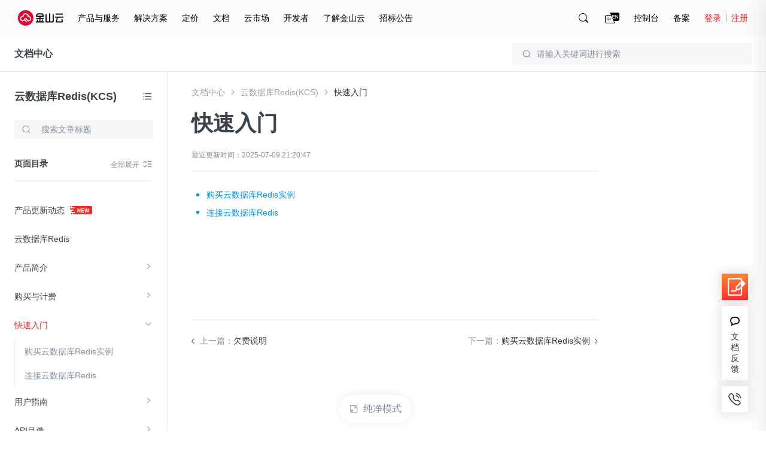

--- FILE ---
content_type: text/html; charset=utf-8
request_url: https://docs.ksyun.com/directories/1175
body_size: 33491
content:
<!DOCTYPE html>
<html>
    <head>
        <meta charset="utf-8" />
        <title></title>
        <meta content='' name="keywords"/>
        <meta content='' name="description"/>
        <link rel="shortcut icon" href="//resource.ksyun.com/project/resource/img/favicon.ico" type="image/x-icon"/>
        <link rel="stylesheet" href="//resource.ksyun.com/project/www-doc/20251204172004/css/base.css" />
        <link rel="stylesheet" href="//fe.ksyun.com/project/resource/css/codeLight.css" />
        <link rel="stylesheet" href="//fe.ksyun.com/project/resource/css/editor.css" />
        
        <link rel="stylesheet" href="//resource.ksyun.com/project/www-doc/20251204172004/css/detail.css" />
        <link rel="stylesheet" href="//resource.ksyun.com/project/www-doc/20251204172004/libs/jquery.fancybox.min.css" />
        <link rel="stylesheet" href="//fe.ksyun.com/header/header.css" />
        
        
        <script type="text/javascript" src="//fe.ksyun.com/project/resource/js/jquery.js"></script>
        <script type="text/javascript" src="//resource.ksyun.com/project/www-doc/20251204172004/js/util.js"></script>
        <script type="text/javascript" src="//resource.ksyun.com/project/www-doc/20251204172004/libs/pagination.min.js"></script>
        <!-- <link href="//resource.ksyun.com/project/resource/css/markdown-theme-default.css" rel="stylesheet"> -->
    </head>
    <body nobg=3 class="ksc-doc-body">
        <div id="www-ksyun-topplaceholder-view"></div>
        <style> @charset "UTF-8";.ks-doc-right-fixed{position:fixed;z-index:1200;right:0;top:0;bottom:0;width:500px;border-radius:6px 0 0 6px;background-color:#fff;padding:16px 0;box-shadow:-4px 4px 32px 4px rgba(0,0,0,0.08);overflow:hidden;transition:all .3s;transform:translateX(500px)}.ks-doc-right-fixed.ks-doc-right-search-show{display:block;transform:translateX(0)}.ks-doc-right-fixed .ks-doc-right-search-wrap{position:relative;display:block;width:452px;margin-bottom:8px;padding:0 24px;box-sizing:content-box}.ks-doc-right-fixed .ks-doc-search-btn{display:block;position:absolute;width:16px;height:16px;top:12px;right:70px;cursor:pointer}.ks-doc-right-fixed .ks-doc-search-btn:hover .ks-doc-search-i-active{opacity:1}.ks-doc-right-fixed .ks-doc-search-btn:hover .ks-doc-search-i{opacity:0}.ks-doc-right-fixed .ks-doc-search-btn .ks-doc-search-i-active{position:absolute;left:0;top:0;display:block;width:16px;height:16px;opacity:0;transition:opacity .3s;background:url("//resource.ksyun.com/project/www-doc/20251204172004/img/doc/search-red.png") no-repeat center;background-size:contain}.ks-doc-right-fixed .ks-doc-search-btn .ks-doc-search-i{position:absolute;left:0;top:0;display:block;width:16px;height:16px;opacity:1;transition:opacity .3s;background:url("//resource.ksyun.com/project/www-doc/20251204172004/img/doc/search.png") no-repeat center;background-size:contain}.ks-doc-right-fixed .ks-doc-search-clear-btn{display:none;position:absolute;width:16px;height:16px;top:12px;right:70px;cursor:pointer}.ks-doc-right-fixed .ks-doc-search-clear-btn:hover .ks-doc-search-clear-active{opacity:1}.ks-doc-right-fixed .ks-doc-search-clear-btn:hover .ks-doc-search-clear{opacity:0}.ks-doc-right-fixed .ks-doc-search-clear-btn .ks-doc-search-clear-active{position:absolute;left:0;top:0;display:block;width:16px;height:16px;opacity:0;transition:opacity .3s;background:url("//resource.ksyun.com/project/www-doc/20251204172004/img/doc/clear-red.svg") no-repeat center;background-size:contain}.ks-doc-right-fixed .ks-doc-search-clear-btn .ks-doc-search-clear{position:absolute;left:0;top:0;display:block;width:16px;height:16px;opacity:1;transition:opacity .3s;background:url("//resource.ksyun.com/project/www-doc/20251204172004/img/doc/clear.svg") no-repeat center;background-size:contain}.ks-doc-right-fixed .ks-doc-right-close-btn{display:block;position:absolute;width:16px;height:16px;top:12px;right:24px;cursor:pointer}.ks-doc-right-fixed .ks-doc-right-close-btn:hover .ks-doc-right-close-active{opacity:1}.ks-doc-right-fixed .ks-doc-right-close-btn:hover .ks-doc-right-close{opacity:0}.ks-doc-right-fixed .ks-doc-right-close-btn .ks-doc-right-close-active{position:absolute;left:0;top:0;display:block;width:16px;height:16px;opacity:0;transition:opacity .3s;background:url("//resource.ksyun.com/project/www-doc/20251204172004/img/doc/close-red.svg") no-repeat center;background-size:contain}.ks-doc-right-fixed .ks-doc-right-close-btn .ks-doc-right-close{position:absolute;left:0;top:0;display:block;width:16px;height:16px;opacity:1;transition:opacity .3s;background:url("//resource.ksyun.com/project/www-doc/20251204172004/img/doc/close.svg") no-repeat center;background-size:contain}.ks-doc-right-fixed .ks-doc-input{display:block;width:420px;padding:11px 0 11px 12px;height:40px;box-sizing:border-box;background-color:#fff;border:1px solid #d0d5d9;outline:0;border-radius:4px;transition:all .3s}.ks-doc-right-fixed .ks-doc-input:focus{border-color:#ff2626;caret-color:#ff2626}.ks-doc-right-fixed .ks-doc-input::placeholder{color:#d9d9d9}.ks-doc-right-fixed .ks-doc-search-tabs{height:32px;padding:0 24px;margin-bottom:16px}.ks-doc-right-fixed .ks-doc-search-tab{display:inline-block;margin-right:24px;font-size:14px;line-height:32px;color:#3c4449;border-bottom:2px solid transparent;transition:all .3s;cursor:pointer}.ks-doc-right-fixed .ks-doc-search-tab.ks-doc-tab-acitve{color:#ff2626;border-color:#ff2626}.ks-doc-right-fixed .ks-doc-search-tab-content{display:block;max-height:calc(100% - 120px);overflow-y:auto;overflow-x:hidden}.ks-doc-right-fixed .ks-doc-search-tab-content::-webkit-scrollbar{width:0;height:10px;background-color:transparent}.ks-doc-right-fixed .ks-doc-search-tab-content::-webkit-scrollbar-track{background-color:transparent}.ks-doc-right-fixed .ks-doc-search-tab-content::-webkit-scrollbar-thumb{border-radius:2.5px;background-color:#cbcbd4}.ks-doc-right-fixed .ks-doc-search-tab-content::-webkit-scrollbar-thumb:hover{background-color:#cbcbd4}.ks-doc-right-fixed .ks-doc-search-tab-content:hover::-webkit-scrollbar{width:4px;height:4px}.ks-doc-right-fixed .ks-doc-search-tab-content .ks-doc-tab-content-top{width:500px;flex-shrink:0}.ks-doc-right-fixed .ks-doc-search-tab-content.no-data{min-height:calc(100% - 114px)}.ks-doc-right-fixed .ks-doc-search-tab-content.no-data .ks-doc-search-nodata{display:block}.ks-doc-right-fixed .ks-doc-search-subtile{position:relative;color:#848f9a;font-size:12px;line-height:1.5;padding:0 24px 0 24px}.ks-doc-right-fixed .ks-doc-search-single-hot{padding:4px 24px 0 24px;max-height:39px;overflow:hidden;transition:max-height .3s;margin-bottom:16px}.ks-doc-right-fixed .ks-doc-search-single-prod{padding:4px 24px 0 24px;max-height:39px;overflow:hidden;transition:max-height .3s}.ks-doc-right-fixed .ks-doc-search-single-item{display:inline-block;line-height:16px;height:24px;padding:4px 14px;color:#3c4449;background:#f7f7f7;margin:12px 12px 0 0;border-radius:4px;cursor:pointer;transition:all .3s}.ks-doc-right-fixed .ks-doc-search-single-item:hover{background:#fff6f6;color:#ff2626}.ks-doc-right-fixed .ks-doc-small-font{display:inline-block;font-size:12px}.ks-doc-right-fixed .ks-doc-search-summer{display:none;position:relative;color:#848f9a;line-height:15px;padding:0 24px 0 24px}.ks-doc-right-fixed .ks-doc-search-summer .ks-doc-arrow{right:24px;top:0}.ks-doc-right-fixed .ks-doc-arrow{display:none;background:url("//resource.ksyun.com/project/www-doc/20251204172004/img/doc/right-small.png") no-repeat center;background-size:contain;position:absolute;right:24px;top:0;width:16px;height:16px;transition:transform .3s;transform:rotate(90deg);cursor:pointer}.ks-doc-right-fixed .ks-doc-arrow.arrow-up{transform:rotate(-90deg)}.ks-doc-right-fixed .ks-highight-txt{color:#ff2626}.ks-doc-right-fixed .ks-doc-search-results{flex-shrink:0}.ks-doc-right-fixed .ks-doc-search-part{display:block;padding:16px 24px;width:100%;box-sizing:border-box;cursor:pointer;transition:all .3s}.ks-doc-right-fixed .ks-doc-search-part:hover{background-color:#f8f9fa}.ks-doc-right-fixed .ks-doc-search-part:hover .ks-enter-arrow-normal{opacity:1}.ks-doc-right-fixed .ks-doc-search-part:first-of-type{margin-top:8px}.ks-doc-right-fixed .ks-doc-search-part-title{position:relative;font-size:14px;line-height:22px;color:#3c4449;height:22px;margin-bottom:8px;font-weight:normal;cursor:pointer}.ks-doc-right-fixed .ks-doc-search-part-title-name{height:22px;line-height:22px;transition:color .3s;color:#3c4449;white-space:nowrap;overflow:hidden;text-overflow:ellipsis;max-width:calc(100% - 24px);display:inline-block;vertical-align:middle;padding-right:8px}.ks-doc-right-fixed .ks-doc-search-part-title-name em{color:#ff2626}.ks-doc-right-fixed .ks-enter-arrow-normal{display:inline-block;position:absolute;top:3px;width:16px;height:16px;opacity:0;transition:opacity .3s;background:url("//resource.ksyun.com/project/www-doc/20251204172004/img/doc/enter.png") no-repeat center;background-size:contain}.ks-doc-right-fixed .ks-doc-search-part-desc{font-size:12px;line-height:18px;max-height:36px;color:#848f9a;margin-bottom:8px;overflow:hidden;-webkit-line-clamp:2;text-overflow:ellipsis;display:-webkit-box;-webkit-box-orient:vertical}.ks-doc-right-fixed .ks-doc-search-part-desc em{color:#ff2626}.ks-doc-right-fixed .ks-doc-search-part-crumb{color:#a8a8a8;font-size:12px;line-height:18px;overflow:hidden;text-overflow:ellipsis}.ks-doc-right-fixed .ks-doc-search-part-crumb .ks-dir-arrow{width:16px;height:16px;display:inline-block;background:url("//resource.ksyun.com/project/www-doc/20251204172004/img/doc/right-small.png") center no-repeat;background-size:contain;vertical-align:middle}.ks-doc-right-fixed .ks-doc-search-breadcrumb{color:#a8a8a8;transition:color .3s;vertical-align:middle}.ks-doc-right-fixed .ks-doc-search-breadcrumb:hover{color:#ff2626}.ks-doc-right-fixed .ks-doc-search-nodata{padding-top:32px;display:none;justify-content:center;align-items:center}.ks-doc-right-fixed .ks-doc-search-nodata-img{display:block;width:100px;height:100px;margin:0 auto}.ks-doc-right-fixed .ks-doc-search-nodata-title{font-size:18px;line-height:18px;color:#3c4449;padding:16px 0;text-align:center}.ks-doc-right-fixed .ks-doc-search-nodata-desc{font-size:14px;line-height:20px;color:#848f9a;text-align:center}.ks-doc-right-fixed .ks-doc-right-search-pagination{position:absolute;bottom:8px;right:0;text-align:right;padding:8px 24px 0 24px}.ks-doc-right-fixed .ks-doc-right-search-pagination .spage-number button{position:relative;box-sizing:border-box;display:inline-block;font-size:12px;margin-left:4px;width:24px;height:24px;border:1px solid #f8f9fa;background-color:#f8f9fa;text-align:center;transition:all .2s;cursor:pointer;outline:0;user-select:none;color:#3c4449;border-radius:4px}.ks-doc-right-fixed .ks-doc-right-search-pagination .spage-number button.active{background:#fff6f6;color:#ff2626;border-color:#ff2626}.ks-doc-right-fixed .ks-doc-right-search-pagination .spage-number button.cut-page{border:0;background:0}.ks-doc-right-fixed .ks-doc-right-search-pagination .spage-number button.cut-page i{content:'';display:inline-block;width:8px;height:8px;border-right:1px solid #838f9a;border-top:1px solid #838f9a;vertical-align:top;margin-top:7px;transform-origin:50% 50% 0;transform:rotate(-135deg)}.ks-doc-right-fixed .ks-doc-right-search-pagination .spage-number button.add-page{border:0;background:0}.ks-doc-right-fixed .ks-doc-right-search-pagination .spage-number button.add-page i{content:'';display:inline-block;width:8px;height:8px;border-right:1px solid #838f9a;border-top:1px solid #838f9a;vertical-align:top;margin-top:7px;transform-origin:50% 50% 0;transform:rotate(45deg)}.ks-doc-right-fixed .ks-doc-right-search-pagination .spage-number button.button-disabled{cursor:not-allowed}.ks-doc-right-fixed .ks-doc-right-search-pagination .spage-number button.button-disabled i{border-right-color:#b6bec2;border-top-color:#b6bec2} </style><div class="ks-doc-right-fixed" id="ks-doc-right-search-fixed"><div class="ks-doc-right-search-wrap"><input class="ks-doc-input" placeholder="请输入关键词进行搜索"><div class="ks-doc-search-btn"><i class="ks-doc-search-i-active"></i><i class="ks-doc-search-i"></i></div><div class="ks-doc-search-clear-btn"><i class="ks-doc-search-clear-active"></i><i class="ks-doc-search-clear"></i></div><div class="ks-doc-right-close-btn"><i class="ks-doc-right-close-active"></i><i class="ks-doc-right-close"></i></div></div><div class="ks-doc-search-tabs"><div class="ks-doc-search-tab ks-doc-tab-acitve" tab="1">全部文档</div><div class="ks-doc-search-tab" tab="2">当前文档</div></div><div class="ks-doc-search-tab-content"><div class="ks-doc-tab-content-top"><div class="ks-doc-search-hot">
            
                <p class="ks-doc-search-subtile">热搜词推荐
                <i class="ks-doc-arrow arrow-up"></i></p><div class="ks-doc-search-single ks-doc-search-single-hot">
                    
                    <a class="ks-doc-search-single-item" href="//docs.ksyun.com/products/24"><span class="ks-doc-small-font">云服务器</span></a>
                    
                    <a class="ks-doc-search-single-item" href="//docs.ksyun.com/products/3"><span class="ks-doc-small-font">虚拟私有网络</span></a>
                    
                    <a class="ks-doc-search-single-item" href="//docs.ksyun.com/products/88"><span class="ks-doc-small-font">边缘节点计算</span></a>
                    
                    <a class="ks-doc-search-single-item" href="//docs.ksyun.com/products/52"><span class="ks-doc-small-font">对等连接</span></a>
                    
                </div>
            
            </div><div class="ks-doc-search-related"><p class="ks-doc-search-summer"><span class="ks-doc-small-font">共搜索到 <span class="ks-highight-txt" id="ks-doc-search-result-total">0</span> 条结果</span><i class="ks-doc-arrow arrow-up"></i></p><div class="ks-doc-search-single ks-doc-search-single-prod"></div></div></div><div class="ks-doc-search-results"><div class="ks-doc-search-parts"></div></div><div class="ks-doc-search-nodata"><div class="ks-doc-search-nodata-content"><img src="//resource.ksyun.com/project/www-doc/20251204172004/img/doc/nodata.png" class="ks-doc-search-nodata-img"><p class="ks-doc-search-nodata-title">暂无内容</p><p class="ks-doc-search-nodata-desc">如果没有找到您期望的内容，请尝试其他搜索词</p></div></div></div><div class="ks-doc-right-search-pagination" id="ks-doc-right-pagination"></div></div><script> "use strict";function _typeof(t){return(_typeof="function"==typeof Symbol&&"symbol"==typeof Symbol.iterator?function(t){return typeof t}:function(t){return t&&"function"==typeof Symbol&&t.constructor===Symbol&&t!==Symbol.prototype?"symbol":typeof t})(t)}function _classCallCheck(t,s){if(!(t instanceof s))throw new TypeError("Cannot call a class as a function")}function _defineProperties(t,s){for(var i=0;i<s.length;i++){var e=s[i];e.enumerable=e.enumerable||!1,e.configurable=!0,"value"in e&&(e.writable=!0),Object.defineProperty(t,_toPropertyKey(e.key),e)}}function _createClass(t,s,i){return s&&_defineProperties(t.prototype,s),i&&_defineProperties(t,i),Object.defineProperty(t,"prototype",{writable:!1}),t}function _toPropertyKey(t){t=_toPrimitive(t,"string");return"symbol"==_typeof(t)?t:String(t)}function _toPrimitive(t,s){if("object"!=_typeof(t)||!t)return t;var i=t[Symbol.toPrimitive];if(void 0===i)return("string"===s?String:Number)(t);i=i.call(t,s||"default");if("object"!=_typeof(i))return i;throw new TypeError("@@toPrimitive must return a primitive value.")}var InitSearchDrawer=function(){function s(t){_classCallCheck(this,s),this.$ksFixedRight=$("#ks-doc-right-search-fixed"),this.$ksFixedInput=this.$ksFixedRight.find(".ks-doc-input"),this.$ksResultTabContent=this.$ksFixedRight.find(".ks-doc-search-tab-content"),this.$ksresults=this.$ksFixedRight.find(".ks-doc-search-results"),this.$ksresultPart=this.$ksFixedRight.find(".ks-doc-search-parts"),this.$kscSearchTotal=this.$ksFixedRight.find(".ks-doc-search-summer"),this.$kscSearchRealtedList=this.$ksFixedRight.find(".ks-doc-search-single-prod"),this.$hot=this.$ksFixedRight.find(".ks-doc-search-hot"),this.$ksTabs=this.$ksFixedRight.find(".ks-doc-search-tab"),this.$inputSearchIncon=this.$ksFixedRight.find(".ks-doc-search-i"),this.$ksTotal=this.$ksFixedRight.find("#ks-doc-search-result-total"),this.$ksfSearchClearBtn=this.$ksFixedRight.find(".ks-doc-search-clear-btn"),this.$ksarrow=this.$ksFixedRight.find(".ks-doc-arrow"),this.$noSearchResult=this.$ksFixedRight.find(".ks-doc-search-nodata"),this.$kshot=this.$ksFixedRight.find(".ks-doc-search-single"),this.$pagination=$("#ks-doc-right-pagination"),this.searchVal=t.searchVal,this.show=t.show,this.tabVal=t.tabVal,this.preview=0,this.init(),this.bindEvent()}return _createClass(s,[{key:"init",value:function(){this.$ksFixedRightColse=this.$ksFixedRight.find(".ks-doc-right-close-btn"),this.show&&(this.$ksFixedRight.addClass("ks-doc-right-search-show"),this.$ksFixedInput.focus(),this.searchVal=this.searchVal||this.$ksFixedInput.val(),this.searchVal?(this.$ksFixedInput.val(this.searchVal),this.inputSearchCode(this.searchVal),this.$hot.css("display","none")):this.$hot.css("display","block"),this.changeInputIcon(this.searchVal),1==this.tabVal?$(this.$ksTabs[1]).css("display","none"):2==this.tabVal&&$(this.$ksTabs[0]).css("display","none")),this.preview=window.util.getQueryString(window.location.href,"preview"),this.initArrow()}},{key:"bindEvent",value:function(){var e=this;this.$ksFixedRightColse.off("click").on("click",function(){e.$ksFixedRight.removeClass("ks-doc-right-search-show")}),this.$ksTabs.off("click").on("click",function(t){var s=$(t.currentTarget).attr("tab");e.tabVal=s,e.$ksTabs.removeClass("ks-doc-tab-acitve"),$(t.currentTarget).addClass("ks-doc-tab-acitve"),e.$ksarrow.addClass("arrow-up"),e.realFunc(e.$ksFixedInput.val())}),this.$ksFixedInput.on("input propertychange",util.debounce(util.bind(this,this.realFunc),300)),this.$ksfSearchClearBtn.off("click").on("click",function(){e.$ksFixedInput.val(""),e.changeInputIcon("")}),this.$ksFixedRight.off("mouseover").on("mouseover",".ksc-doc-tooltip-triger",function(t){(this.scrollWidth>this.clientWidth||this.scrollHeight>this.clientHeight)&&window.kscDocTooltip.getInstance().show(this)}),this.$ksFixedRight.off("mouseout").on("mouseout",".ksc-doc-tooltip-triger",function(t){window.kscDocTooltip.getInstance().hide()}),this.$ksarrow.off("click").on("click",function(t){var s=$(t.currentTarget).index(),i=e.$kshot[s].scrollHeight;$(t.currentTarget).hasClass("arrow-up")?$(e.$kshot[s]).css({"max-height":"".concat(40,"px")}):$(e.$kshot[s]).css({"max-height":"".concat(i,"px")}),$(t.currentTarget).toggleClass("arrow-up")}),$(document).on("click",function(t){t=$(t.target);t.is("#ks-doc-right-search-fixed")||0!=t.closest("#ks-doc-right-search-fixed").length||$("#ks-doc-right-search-fixed").removeClass("ks-doc-right-search-show")}),this.$ksFixedRight.off("click").on("click",function(t){t.stopPropagation()})}},{key:"changeInputIcon",value:function(t){t?(this.$ksfSearchClearBtn.css("display","block"),this.$inputSearchIncon.css("display","none")):(this.$ksfSearchClearBtn.css("display","none"),this.$inputSearchIncon.css("display","flex"))}},{key:"clearContent",value:function(){this.$ksresultPart.html("")}},{key:"realFunc",value:function(){var t=this.$ksFixedInput.val().replace(/(^\s*)|(\s*$)/g,"");this.changeInputIcon(t),this.inputSearchCode(t)}},{key:"inputSearchCode",value:function(i,t,e){var a=this,n=t||1,t={page:n,pageSize:20,q:i,"X-Global":"en"==util.getLang()?1:0};2==this.$ksFixedRight.find(".ks-doc-tab-acitve").attr("tab")&&(t.productId=window.productId),$.ajax({url:"/i/console/docs/new/search/docAndProduct",type:"GET",contentType:"json",dataType:"json",headers:{"X-Global":"en"==util.getLang()?1:0},data:t,success:function(t){var s;1e4==t.errno?($("#ks-doc-right-pagination").sPage({page:n,pageSize:20,total:(null==(s=t.data)||null==(s=s.pagination)?void 0:s.total)||0,backFun:function(t){a.inputSearchCode(i,t,!0)}}),a.renderLeftNavSearchResult(t.data||{},e)):a.renderLeftNavSearchResult({},e)},error:function(t){a.renderLeftNavSearchResult({},e)}})}},{key:"renderLeftNavSearchResult",value:function(t,s){var i="",e=t.items||[];if(e.length){for(var a=0;a<e.length;a++){for(var n="",o=0;o<e[a].from.length;o++)n+=(0==o?'<a href="':'<i class="ks-dir-arrow"></i><a href="').concat(e[a].from[o].link,'" class="ks-doc-search-breadcrumb">').concat(e[a].from[o].text,"</a>");i+='\n                <div class="ks-doc-search-part">\n                    <a class="ks-doc-parts-link"  href="'.concat(e[a].url,'">\n                        <h6 class="ks-doc-search-part-title">\n                            <span class="ks-doc-search-part-title-name">').concat(e[a].name,'</span>\n                            <i class="ks-enter-arrow-normal"></i>\n                        </h6>\n                        <p class="ks-doc-search-part-desc">').concat(e[a].plain_content,'</p>\n                    </a>\n                    <div class="ks-doc-search-part-crumb">').concat(n,"</div>\n                </div>")}this.$ksResultTabContent.removeClass("no-data"),this.$pagination.css("display","block"),this.$hot.css("display","none")}else this.$ksResultTabContent.addClass("no-data"),this.$pagination.css("display","none"),this.$hot.css("display","block");var c=t.products||[],r="";if(c.length){for(var h=0;h<c.length;h++)r+='\n                <a class="ks-doc-search-single-item" href="/products/'.concat(c[h].productId,'"><span class="ks-doc-small-font">').concat(c[h].displayName,"</span></a>");this.$kscSearchRealtedList.css("display","block")}else this.$kscSearchRealtedList.css("display","none");e.length||c.length?this.$kscSearchTotal.css("display","block"):this.$kscSearchTotal.css("display","none"),this.$kscSearchRealtedList[0].innerHTML=r,this.$ksresultPart[0].innerHTML=i,this.$ksTotal[0].innerHTML=(null==t||null==(t=t.pagination)?void 0:t.total)||0,s||this.initArrow()}},{key:"initArrow",value:function(){var t;this.$kshot[0]&&(43<(t=this.$kshot[0].scrollHeight)?$(this.$ksarrow[0]).css({display:"block"}):$(this.$ksarrow[0]).css({display:"none"}),$(this.$kshot[0]).css({"max-height":"".concat(t,"px")})),this.$kshot[1]&&(43<(t=this.$kshot[1].scrollHeight)?$(this.$ksarrow[1]).css({display:"block"}):$(this.$ksarrow[1]).css({display:"none"}),$(this.$kshot[1]).css({"max-height":"".concat(t,"px")}))}}]),s}(); </script>
        <style> .ks-doc-fixed-top{display:none;position:absolute;left:0;right:0;z-index:900;width:100%;min-width:1200px;height:60px;border-bottom:1px solid #eaeaea;box-sizing:border-box;background-color:#fff}.ks-doc-fixed-top.doc-fixed{display:block;position:fixed;box-shadow:0 0 16px 0 rgba(0,0,0,0.1);border-bottom:transparent;top:0}.ks-doc-fixed-top .ks-doc-fixed-txt{display:inline-block;font-size:16px;line-height:24px;padding:18px 24px;color:#3c4449}.ks-doc-fixed-top .ks-doc-fixed-link{color:#3c4449;cursor:pointer;font-weight:bold}.ks-doc-fixed-top .ks-doc-fixed-link:hover{color:#ff2626}.ks-doc-fixed-top .ks-doc-top-search-wrap{position:relative;display:block;width:400px;float:right;margin:12px 24px}.ks-doc-fixed-top .ks-doc-fixed-search-icon{position:absolute;display:inline-block;width:16px;height:16px;background:url("//resource.ksyun.com/project/www-doc/20251204172004/img/doc/search.svg") no-repeat center;top:10px;left:16px}.ks-doc-fixed-top .ks-doc-fixed-search-input{display:block;width:100%;padding:0 16px 0 40px;height:36px;box-sizing:border-box;background-color:#f7f7f7;border:1px solid transparent;outline:0;border-radius:4px;transition:all .3s}.ks-doc-fixed-top .ks-doc-fixed-search-input:hover{background-color:rgba(247,247,247,0.5)}.ks-doc-fixed-top .ks-doc-fixed-search-input:focus{background-color:rgba(247,247,247,0.5);border-color:#ff2626;caret-color:#ff2626}.ks-doc-fixed-top .ks-doc-fixed-search-input::placeholder{color:#848f9a} </style><div class="ks-doc-fixed-top"><div class="ks-doc-fixed-txt"><a class="ks-doc-fixed-link" href="//docs.ksyun.com">文档中心</a></div><div class="ks-doc-top-search-wrap"><i class="ks-doc-fixed-search-icon"></i><input class="ks-doc-fixed-search-input" placeholder="请输入关键词进行搜索"></div></div><script> "use strict";function _typeof(t){return(_typeof="function"==typeof Symbol&&"symbol"==typeof Symbol.iterator?function(t){return typeof t}:function(t){return t&&"function"==typeof Symbol&&t.constructor===Symbol&&t!==Symbol.prototype?"symbol":typeof t})(t)}function _classCallCheck(t,e){if(!(t instanceof e))throw new TypeError("Cannot call a class as a function")}function _defineProperties(t,e){for(var i=0;i<e.length;i++){var o=e[i];o.enumerable=o.enumerable||!1,o.configurable=!0,"value"in o&&(o.writable=!0),Object.defineProperty(t,_toPropertyKey(o.key),o)}}function _createClass(t,e,i){return e&&_defineProperties(t.prototype,e),i&&_defineProperties(t,i),Object.defineProperty(t,"prototype",{writable:!1}),t}function _toPropertyKey(t){t=_toPrimitive(t,"string");return"symbol"==_typeof(t)?t:String(t)}function _toPrimitive(t,e){if("object"!=_typeof(t)||!t)return t;var i=t[Symbol.toPrimitive];if(void 0===i)return("string"===e?String:Number)(t);i=i.call(t,e||"default");if("object"!=_typeof(i))return i;throw new TypeError("@@toPrimitive must return a primitive value.")}var Sticky=function(){function e(t){_classCallCheck(this,e),this.$fixed=$(".ks-doc-fixed-top"),this.prodBarTop=this.$fixed.offset().top,this.tabVal=t.tabVal,this.$ksTopSearchInput=this.$fixed.find(".ks-doc-fixed-search-input"),this.$searchWrap=this.$fixed.find(".ks-doc-top-search-wrap"),this.bindEvent()}return _createClass(e,[{key:"init",value:function(){var t=this;this.dealStyle(),$(document).scroll(function(){t.dealStyle()})}},{key:"showfn",value:function(){this.$fixed.css("display","block")}},{key:"dealStyle",value:function(){var t=$(document).scrollTop();this.$fixed.hasClass("doc-fixed")||(this.prodBarTop=this.$fixed.offset().top),t>this.prodBarTop?this.$fixed.addClass("doc-fixed"):this.$fixed.removeClass("doc-fixed")}},{key:"bindEvent",value:function(){var e=this.tabVal;this.$ksTopSearchInput.on("click",function(t){return t.stopPropagation(),window.searchDrawer=new InitSearchDrawer({show:!0,tabVal:e}),!1}),this.$searchWrap.on("click",function(t){t.stopPropagation()})}}]),e}(); </script>
        <div class="ksc-detail">
            <style> @charset "UTF-8";.ks-doc-left-public-nav{position:absolute;width:280px;height:100%;border-right:1px solid #eaeaea;box-sizing:border-box;text-align:left;z-index:80;background:#fff;transition:transform .3s ease-out}.ks-doc-left-public-nav.ks-nav-fixed{position:fixed;top:60px}.ks-doc-left-public-nav .ks-doc-nav-box{position:relative;padding:29px 24px 16px 24px;background-color:#fff;z-index:23}.ks-doc-left-public-nav .nav-title{display:inline-block;width:206px;height:24px;font-size:18px;line-height:24px;overflow:hidden;white-space:nowrap;text-overflow:ellipsis;font-weight:bold;text-align:left}.ks-doc-left-public-nav .nav-title a{display:block;width:100%;color:#3c4449;overflow:hidden;white-space:nowrap;text-overflow:ellipsis}.ks-doc-left-public-nav .icon-nav-switch-wrap{position:absolute;display:inline-block;width:18px;height:18px;right:24px;top:32px;cursor:pointer}.ks-doc-left-public-nav .icon-nav-switch-wrap .icon-nav-switch-wrap-active .icon-nav-switch{opacity:0}.ks-doc-left-public-nav .icon-nav-switch-wrap .icon-nav-switch-wrap-active .icon-nav-switch-active{opacity:1}.ks-doc-left-public-nav .icon-nav-switch-wrap:hover .icon-nav-switch{opacity:0}.ks-doc-left-public-nav .icon-nav-switch-wrap:hover .icon-nav-switch-active{opacity:1}.ks-doc-left-public-nav .icon-nav-switch{display:block;width:18px;height:18px;position:absolute;top:0;left:0;opacity:1;background:url("//resource.ksyun.com/project/www-doc/20251204172004/img/doc/prod-list.svg") no-repeat center 100%;transition:opacity .3s}.ks-doc-left-public-nav .icon-nav-switch-active{display:block;width:18px;height:18px;opacity:0;transition:opacity .3s;background:url("//resource.ksyun.com/project/www-doc/20251204172004/img/doc/prod-list-red.svg") no-repeat center 100%}.ks-doc-left-public-nav .ks-doc-left-search-wrap{position:relative;width:232px;padding-top:21px}.ks-doc-left-public-nav .ks-search-icon{position:absolute;display:block;width:16px;height:16px;background:url("//resource.ksyun.com/project/www-doc/20251204172004/img/doc/search.svg") no-repeat center;top:29px;left:12px}.ks-doc-left-public-nav .ks-doc-input{display:block;width:100%;padding:7px 12px 7px 44px;height:32px;box-sizing:border-box;background-color:#f7f7f7;border:1px solid transparent;outline:0;border-radius:4px;transition:all .3s;margin-bottom:16px}.ks-doc-left-public-nav .ks-doc-input:hover{background-color:rgba(247,247,247,0.5)}.ks-doc-left-public-nav .ks-doc-input:focus{background-color:#fff;border-color:#b6bec2}.ks-doc-left-public-nav .ks-doc-input::placeholder{color:#848f9a}.ks-doc-left-public-nav .ks-doc-search-clear-btn{display:none;position:absolute;width:16px;height:16px;top:29px;right:12px;cursor:pointer}.ks-doc-left-public-nav .ks-doc-search-clear-btn:hover .ks-doc-search-clear-active{opacity:1}.ks-doc-left-public-nav .ks-doc-search-clear-btn:hover .ks-doc-search-clear{opacity:0}.ks-doc-left-public-nav .ks-doc-search-clear-btn .ks-doc-search-clear-active{position:absolute;left:0;top:0;display:block;width:16px;height:16px;opacity:0;transition:opacity .3s;background:url("//resource.ksyun.com/project/www-doc/20251204172004/img/doc/clear-red.svg") no-repeat center;background-size:contain}.ks-doc-left-public-nav .ks-doc-search-clear-btn .ks-doc-search-clear{position:absolute;left:0;top:0;display:block;width:16px;height:16px;opacity:1;transition:opacity .3s;background:url("//resource.ksyun.com/project/www-doc/20251204172004/img/doc/clear.svg") no-repeat center;background-size:contain}.ks-doc-left-public-nav .ks-doc-left-search-result{position:absolute;z-index:100;top:64px;box-shadow:0 2px 16px 2px rgba(0,0,0,0.08);width:100%;max-height:220px;border-radius:4px;box-sizing:border-box;background-color:#fff;overflow-y:scroll}.ks-doc-left-public-nav .ks-doc-left-search-result.ks-search-result-hide{display:none}.ks-doc-left-public-nav .ks-doc-left-search-result::-webkit-scrollbar{width:4px;height:10px;background-color:transparent}.ks-doc-left-public-nav .ks-doc-left-search-result::-webkit-scrollbar-track{background-color:transparent}.ks-doc-left-public-nav .ks-doc-left-search-result::-webkit-scrollbar-thumb{border-radius:2.5px;background-color:#cbcbd4}.ks-doc-left-public-nav .ks-doc-left-search-result::-webkit-scrollbar-thumb:hover{background-color:#cbcbd4}.ks-doc-left-public-nav .ks-doc-left-search-result .ks-doc-search-part{display:block;padding:7px 16px;background-color:#fff;cursor:pointer;transition:background-color .3s}.ks-doc-left-public-nav .ks-doc-left-search-result .ks-doc-search-part:hover{background-color:#f8f9fa}.ks-doc-left-public-nav .ks-doc-left-search-result .ks-doc-search-part-title{font-size:12px;line-height:18px;color:#848f9a;font-weight:normal;cursor:pointer;white-space:nowrap;text-overflow:ellipsis;overflow:hidden}.ks-doc-left-public-nav .ks-doc-left-search-result .ks-doc-search-part-title em{color:#ff2626}.ks-doc-left-public-nav .ks-doc-left-search-result .ks-doc-left-search-more{display:none;padding:7px 16px;cursor:pointer;text-align:center;font-size:12px;line-height:18px;color:#848f9a;transition:color .3s}.ks-doc-left-public-nav .ks-doc-left-search-result .ks-doc-left-search-more:hover{color:#ff2626}.ks-doc-left-public-nav .ks-doc-left-search-result .ks-doc-left-search-nodata{display:none;padding:7px 16px;cursor:pointer;font-size:12px;line-height:18px;color:#848f9a}.ks-doc-left-public-nav .ks-highight-txt{color:#ff2626}.ks-doc-left-public-nav .ks-doc-left-directory{position:relative;padding:16px 0 24px 0;box-sizing:content-box;height:14px;border-bottom:1px solid #eaeaea}.ks-doc-left-public-nav .ks-doc-left-directory .dir-txt{font-size:14px;line-height:18px;font-weight:bold;color:#3c4449}.ks-doc-left-public-nav .ks-doc-left-directory .dir-right{position:absolute;right:0;top:18px;font-size:12px;line-height:18px;color:#848f9a;padding-right:22px}.ks-doc-left-public-nav .ks-doc-left-directory .dir-right:hover .dir-all-expand-active{opacity:1}.ks-doc-left-public-nav .ks-doc-left-directory .dir-right:hover .dir-all-expand{opacity:0}.ks-doc-left-public-nav .ks-doc-left-directory .dir-right .expand-txt{display:block}.ks-doc-left-public-nav .ks-doc-left-directory .dir-right .fold-txt{display:none}.ks-doc-left-public-nav .ks-doc-left-directory .dir-right .dir-icons-wrap{display:inline-block}.ks-doc-left-public-nav .ks-doc-left-directory .dir-right .dir-fold-icons-wrap{display:none}.ks-doc-left-public-nav .ks-doc-left-directory .dir-right.all-expanded:hover .dir-all-fold-active{opacity:1}.ks-doc-left-public-nav .ks-doc-left-directory .dir-right.all-expanded:hover .dir-all-fold{opacity:0}.ks-doc-left-public-nav .ks-doc-left-directory .dir-right.all-expanded .expand-txt{display:none}.ks-doc-left-public-nav .ks-doc-left-directory .dir-right.all-expanded .fold-txt{display:block}.ks-doc-left-public-nav .ks-doc-left-directory .dir-right.all-expanded .dir-icons-wrap{display:none}.ks-doc-left-public-nav .ks-doc-left-directory .dir-right.all-expanded .dir-fold-icons-wrap{display:inline-block}.ks-doc-left-public-nav .ks-doc-left-directory .dir-icons-wrap,.ks-doc-left-public-nav .ks-doc-left-directory .dir-fold-icons-wrap{position:absolute;top:0;right:0;display:inline-block;width:18px;height:18px;margin-left:4px;cursor:pointer}.ks-doc-left-public-nav .ks-doc-left-directory .change-status-icon{position:absolute;left:0;top:0;display:block;width:18px;height:18px;opacity:1;transition:opacity .3s}.ks-doc-left-public-nav .ks-doc-left-directory .dir-all-expand-active{opacity:0;background:url("//resource.ksyun.com/project/www-doc/20251204172004/img/doc/all-expand-active.svg") no-repeat center 100%}.ks-doc-left-public-nav .ks-doc-left-directory .dir-all-expand{background:url("//resource.ksyun.com/project/www-doc/20251204172004/img/doc/all-expand.svg") no-repeat center 100%}.ks-doc-left-public-nav .ks-doc-left-directory .dir-all-fold-active{opacity:0;background:url("//resource.ksyun.com/project/www-doc/20251204172004/img/doc/all-fold-active.svg") no-repeat center 100%}.ks-doc-left-public-nav .ks-doc-left-directory .dir-all-fold{background:url("//resource.ksyun.com/project/www-doc/20251204172004/img/doc/all-fold.svg") no-repeat center 100%}.ks-doc-left-public-nav .list-sec{height:100%;position:relative;padding-top:8px;color:#848f9a;padding-left:24px;overflow-y:auto;background-color:#fff;z-index:21}.ks-doc-left-public-nav .list-sec::-webkit-scrollbar{width:4px;height:10px;background-color:transparent}.ks-doc-left-public-nav .list-sec::-webkit-scrollbar-track{background-color:transparent}.ks-doc-left-public-nav .list-sec::-webkit-scrollbar-thumb{border-radius:2.5px;background-color:transparent;transition:background-color .3s}.ks-doc-left-public-nav .list-sec::-webkit-scrollbar-thumb:hover{background-color:#cbcbd4}.ks-doc-left-public-nav .list-sec:hover::-webkit-scrollbar-thumb{background-color:#cbcbd4}.ks-doc-left-public-nav .list-sec .nav-list .item .nav-list{display:none}.ks-doc-left-public-nav .list-sec .nav-list .open>.nav-list{display:block}.ks-doc-left-public-nav .list-sec .item-tit{position:relative;width:208px;padding-top:11px;padding-bottom:11px;line-height:18px;box-sizing:border-box;font-weight:400;font-size:14px}.ks-doc-left-public-nav .list-sec .item-tit .item-tit-txt{max-height:36px;color:#848f9a;overflow:hidden;-webkit-line-clamp:2;text-overflow:ellipsis;display:-webkit-box;-webkit-box-orient:vertical;cursor:pointer}.ks-doc-left-public-nav .list-sec .item-tit .item-tit-txt:hover{color:#ff2626}.ks-doc-left-public-nav .list-sec .item-tit .link{max-height:36px;color:#848f9a;overflow:hidden;-webkit-line-clamp:2;text-overflow:ellipsis;display:-webkit-box;-webkit-box-orient:vertical}.ks-doc-left-public-nav .list-sec .item-tit .link.ksc-nav-link1{color:#3c4449}.ks-doc-left-public-nav .list-sec .item-tit .link:hover,.ks-doc-left-public-nav .list-sec .item-tit .link:active{color:#ff2626}.ks-doc-left-public-nav .list-sec .item-tit .icon-box-new{width:48px;height:14px;line-height:14px;margin-left:5px;font-style:normal;display:inline-block;vertical-align:middle;transform:translateX(0);opacity:1;transition:all .3s;background:url("//resource.ksyun.com/project/www-doc/20251204172004/img/doc/new.svg") no-repeat;background-position:left center;margin-top:-2px}.ks-doc-left-public-nav .list-sec .item-tit1>.item-tit-txt{color:#3c4449}.ks-doc-left-public-nav .list-sec .item-tit2{padding-left:16px;font-size:14px}.ks-doc-left-public-nav .list-sec .item-tit3{padding-left:32px;font-size:12px}.ks-doc-left-public-nav .list-sec .item-tit4{padding-left:44px;font-size:12px}.ks-doc-left-public-nav .list-sec .item-tit5{padding-left:56px;font-size:12px}.ks-doc-left-public-nav .list-sec .item-tit6{padding-left:68px;font-size:12px}.ks-doc-left-public-nav .list-sec .item-tit7{padding-left:80px;font-size:12px}.ks-doc-left-public-nav .list-sec .item-tit1 ~ .nav-list{border-left:1px solid #eaeaea}.ks-doc-left-public-nav .list-sec .item-tit1{padding-top:13px;padding-bottom:13px;line-height:22px}.ks-doc-left-public-nav .list-sec .item-tit1 .nav-list{display:none}.ks-doc-left-public-nav .list-sec .item-tit1 .item-tit-txt{max-height:44px}.ks-doc-left-public-nav .list-sec .item-tit1 .link{max-height:44px}.ks-doc-left-public-nav .list-sec .ks-left-nav-arrow{display:block;background:url("//resource.ksyun.com/project/www-doc/20251204172004/img/doc/right-small.png") no-repeat center;background-size:contain;position:absolute;right:-24px;top:14px;width:16px;height:16px;transition:all .3s;transform:rotate(90deg);cursor:pointer}.ks-doc-left-public-nav .list-sec .ks-left-nav-arrow.arrow-right{transform:rotate(0deg)}.ks-doc-left-public-nav .list-sec .item.open>.item-tit .link{color:#ff2626}.ks-doc-left-public-nav .list-sec .item.cur{position:relative}.ks-doc-left-public-nav .list-sec .item.cur>.item-tit::before{display:block;content:'';width:2px;height:18px;height:calc(100% - 22px);background-color:#ff2626;position:absolute;left:-1px;top:11px}.ks-doc-left-public-nav .list-sec .item.cur>.item-tit .link{color:#ff2626}.ks-doc-left-public-nav .list-sec .item.root.cur::before{background-color:transparent}.ks-doc-left-public-nav .list-sec .item.root.cur>.item-tit::before{display:none;content:''}.ks-doc-left-public-nav .left-nav-toggle{display:none;position:absolute;width:30px;height:24px;right:-31px;top:29px;background-color:#fff;border-radius:0 8px 8px 0;border:1px solid #eaeaea;border-left-color:transparent;cursor:pointer}.ks-doc-left-public-nav .left-nav-toggle.left-nav-folded .left-nav-expand-btn-wraps{display:none}.ks-doc-left-public-nav .left-nav-toggle.left-nav-folded .left-nav-fold-btn-wraps{display:block}.ks-doc-left-public-nav .left-nav-toggle .left-nav-expand-btn-wraps{position:absolute;width:100%;height:100%}.ks-doc-left-public-nav .left-nav-toggle .left-nav-expand-btn-wraps:hover .nav-expand-active{opacity:1}.ks-doc-left-public-nav .left-nav-toggle .left-nav-expand-btn-wraps:hover .nav-expand{opacity:0}.ks-doc-left-public-nav .left-nav-toggle .left-nav-fold-btn-wraps{display:none;position:absolute;width:100%;height:100%}.ks-doc-left-public-nav .left-nav-toggle .left-nav-fold-btn-wraps:hover .nav-fold-active{opacity:1}.ks-doc-left-public-nav .left-nav-toggle .left-nav-fold-btn-wraps:hover .nav-fold{opacity:0}.ks-doc-left-public-nav .left-nav-toggle .nav-toggle-icon{display:block;width:16px;height:16px;position:absolute;top:3px;left:6px;background-size:contain;opacity:1;transition:opacity .3s}.ks-doc-left-public-nav .left-nav-toggle .nav-expand-active{opacity:0;background:url("//resource.ksyun.com/project/www-doc/20251204172004/img/doc/two-left-arrow-red.svg") no-repeat center 100%}.ks-doc-left-public-nav .left-nav-toggle .nav-expand{background:url("//resource.ksyun.com/project/www-doc/20251204172004/img/doc/two-left-arrow.svg") no-repeat center 100%}.ks-doc-left-public-nav .left-nav-toggle .nav-fold-active{opacity:0;background:url("//resource.ksyun.com/project/www-doc/20251204172004/img/doc/two-right-arrow-red.svg") no-repeat center 100%}.ks-doc-left-public-nav .left-nav-toggle .nav-fold{background:url("//resource.ksyun.com/project/www-doc/20251204172004/img/doc/two-right-arrow.svg") no-repeat center 100%}.ks-doc-left-public-nav .nav-tit-box{transform:translateX(calc(-100% - 16px));position:absolute;left:280px;top:0;z-index:20;width:880px;width:calc(100vw - 560px);height:100%;padding:24px 8px 0 24px;background:#fff;border-right:1px solid #eaeaea;box-shadow:0 0 16px 0 rgba(0,0,0,0.1);overflow-y:auto;font-style:normal;transition:transform .3s}.ks-doc-left-public-nav .nav-tit-box::-webkit-scrollbar{width:4px;height:10px;background-color:transparent}.ks-doc-left-public-nav .nav-tit-box::-webkit-scrollbar-track{background-color:transparent}.ks-doc-left-public-nav .nav-tit-box::-webkit-scrollbar-thumb{border-radius:2.5px;background-color:#cbcbd4}.ks-doc-left-public-nav .nav-tit-box::-webkit-scrollbar-thumb:hover{background-color:#cbcbd4}.ks-doc-left-public-nav .nav-tit-box-show{opacity:1;transform:translateX(0)}@media screen and (max-width:1440px){.ks-doc-left-public-nav .nav-tit-box{width:880px}}.kh-pczh-footer,.kh-pcen-footer{z-index:90} </style><div class="ks-doc-left-public-nav"><div class="ks-doc-nav-box"><div class="nav-title-sec clear-fix"><h4 class="nav-title"><a href="/products/28" class="link">
                    云数据库Redis(KCS)
                </a></h4><div class="icon-nav-switch-wrap icon-nav-switch-wrap-active"><i class="icon-nav-switch-active"></i><i class="icon-nav-switch"></i></div><div class="ks-doc-left-search-wrap"><i class="ks-search-icon"></i><input class="ks-doc-input" placeholder="搜索文章标题"><div class="ks-doc-search-clear-btn"><i class="ks-doc-search-clear-active"></i><i class="ks-doc-search-clear"></i></div><div class="ks-doc-left-search-result ks-search-result-hide"><div class="ks-doc-left-search-result-lists"></div><div class="ks-doc-left-search-more">查看更多结果</div><div class="ks-doc-left-search-nodata">未找到含当前关键字的文档标题</div></div></div><div class="ks-doc-left-directory"><div class="dir-txt">页面目录</div><div class="dir-right"><span class="expand-txt">全部展开</span><span class="fold-txt">全部收起</span><div class="dir-icons-wrap"><i class="change-status-icon dir-all-expand-active"></i><i class="change-status-icon dir-all-expand"></i></div><div class="dir-fold-icons-wrap"><i class="change-status-icon dir-all-fold-active"></i><i class="change-status-icon dir-all-fold"></i></div></div></div><i class="icon-nav-show" style="background-image:url('//resource.ksyun.com/project/www-doc/20251204172004/img/doc/all_hide.png')"></i></div></div>
    
    <div class="list-sec">
        
            <ul class="nav-list"><li data-id="28" data-sequence="1" class="item root item-dynamics"><h3 class="item-tit item-tit1 leaf"><a class="link ksc-nav-link1" href="/dynamics/28">产品更新动态
                        
                            <i class="icon-box-new"></i>
                        
                        </a></h3></li></ul>
        
        
            
        <ul class="nav-list">
            
                <li data-id="37455" data-type="3" data-sequence="0" class="item root"><h3 class="item-tit1 item-tit leaf">
                        
                        
                            
                            
                            
                                <a class="link ksc-nav-link1" href="/documents/37455?type=3">云数据库Redis</a>
                            
                        
                    </h3>
                    
                </li>
            
                <li data-id="1166" data-type="1" data-sequence="2" class="item root"><h3 class="item-tit1 item-tit leaf">
                        
                            
                                <i class="ks-left-nav-arrow arrow-right"></i>
                            
                        
                        
                            
                            <a class="link ksc-nav-link1 directiry-link" type="1" href="/directories/1166?type=1">产品简介</a>
                        
                    </h3>
                    
                        
        <ul class="nav-list">
            
                <li data-id="1007" data-type="3" data-sequence="0" class="item"><h3 class="item-tit2 item-tit leaf">
                        
                        
                            
                            
                            
                                <a class="link ksc-nav-link2" href="/documents/1007?type=3">简介</a>
                            
                        
                    </h3>
                    
                </li>
            
                <li data-id="1008" data-type="3" data-sequence="1" class="item"><h3 class="item-tit2 item-tit leaf">
                        
                        
                            
                            
                            
                                <a class="link ksc-nav-link2" href="/documents/1008?type=3">产品概述</a>
                            
                        
                    </h3>
                    
                </li>
            
                <li data-id="4097" data-type="1" data-sequence="2" class="item"><h3 class="item-tit2 item-tit leaf">
                        
                            
                                <i class="ks-left-nav-arrow arrow-right"></i>
                            
                        
                        
                            
                            <a class="link ksc-nav-link2 directiry-link" type="1" href="/directories/4097?type=1">Redis企业版</a>
                        
                    </h3>
                    
                        
        <ul class="nav-list">
            
                <li data-id="43014" data-type="3" data-sequence="0" class="item"><h3 class="item-tit3 item-tit leaf">
                        
                        
                            
                            
                            
                                <a class="link ksc-nav-link3" type="3" href="/documents/43014?type=3">Redis企业版简介</a>
                            
                        
                    </h3>
                    
                </li>
            
                <li data-id="43044" data-type="3" data-sequence="1" class="item"><h3 class="item-tit3 item-tit leaf">
                        
                        
                            
                            
                            
                                <a class="link ksc-nav-link3" type="3" href="/documents/43044?type=3">内存型</a>
                            
                        
                    </h3>
                    
                </li>
            
        </ul>
    
                    
                </li>
            
                <li data-id="5009" data-type="1" data-sequence="3" class="item"><h3 class="item-tit2 item-tit leaf">
                        
                            
                                <i class="ks-left-nav-arrow arrow-right"></i>
                            
                        
                        
                            
                            <a class="link ksc-nav-link2 directiry-link" type="1" href="/directories/5009?type=1">版本说明</a>
                        
                    </h3>
                    
                        
        <ul class="nav-list">
            
                <li data-id="44971" data-type="3" data-sequence="0" class="item"><h3 class="item-tit3 item-tit leaf">
                        
                        
                            
                            
                            
                                <a class="link ksc-nav-link3" type="3" href="/documents/44971?type=3">Redis版本说明</a>
                            
                        
                    </h3>
                    
                </li>
            
                <li data-id="44990" data-type="3" data-sequence="1" class="item"><h3 class="item-tit3 item-tit leaf">
                        
                        
                            
                            
                            
                                <a class="link ksc-nav-link3" type="3" href="/documents/44990?type=3">Redis企业版版本说明</a>
                            
                        
                    </h3>
                    
                </li>
            
        </ul>
    
                    
                </li>
            
                <li data-id="1009" data-type="3" data-sequence="3" class="item"><h3 class="item-tit2 item-tit leaf">
                        
                        
                            
                            
                            
                                <a class="link ksc-nav-link2" href="/documents/1009?type=3">产品功能</a>
                            
                        
                    </h3>
                    
                </li>
            
                <li data-id="1011" data-type="3" data-sequence="4" class="item"><h3 class="item-tit2 item-tit leaf">
                        
                        
                            
                            
                            
                                <a class="link ksc-nav-link2" href="/documents/1011?type=3">产品优势</a>
                            
                        
                    </h3>
                    
                </li>
            
                <li data-id="1010" data-type="3" data-sequence="6" class="item"><h3 class="item-tit2 item-tit leaf">
                        
                        
                            
                            
                            
                                <a class="link ksc-nav-link2" href="/documents/1010?type=3">使用场景</a>
                            
                        
                    </h3>
                    
                </li>
            
                <li data-id="1012" data-type="3" data-sequence="7" class="item"><h3 class="item-tit2 item-tit leaf">
                        
                        
                            
                            
                            
                                <a class="link ksc-nav-link2" href="/documents/1012?type=3">术语说明</a>
                            
                        
                    </h3>
                    
                </li>
            
                <li data-id="1013" data-type="3" data-sequence="8" class="item"><h3 class="item-tit2 item-tit leaf">
                        
                        
                            
                            
                            
                                <a class="link ksc-nav-link2" href="/documents/1013?type=3">Redis命令兼容性</a>
                            
                        
                    </h3>
                    
                </li>
            
        </ul>
    
                    
                </li>
            
                <li data-id="1173" data-type="1" data-sequence="3" class="item root"><h3 class="item-tit1 item-tit leaf">
                        
                            
                                <i class="ks-left-nav-arrow arrow-right"></i>
                            
                        
                        
                            
                            <a class="link ksc-nav-link1 directiry-link" type="1" href="/directories/1173?type=1">购买与计费</a>
                        
                    </h3>
                    
                        
        <ul class="nav-list">
            
                <li data-id="1014" data-type="3" data-sequence="0" class="item"><h3 class="item-tit2 item-tit leaf">
                        
                        
                            
                            
                            
                                <a class="link ksc-nav-link2" href="/documents/1014?type=3">实例规格与计费</a>
                            
                        
                    </h3>
                    
                </li>
            
                <li data-id="6000" data-type="3" data-sequence="1" class="item"><h3 class="item-tit2 item-tit leaf">
                        
                        
                            
                            
                            
                                <a class="link ksc-nav-link2" href="/documents/6000?type=3">地域及可用区</a>
                            
                        
                    </h3>
                    
                </li>
            
                <li data-id="44329" data-type="3" data-sequence="2" class="item"><h3 class="item-tit2 item-tit leaf">
                        
                        
                            
                            
                            
                                <a class="link ksc-nav-link2" href="/documents/44329?type=3">欠费说明</a>
                            
                        
                    </h3>
                    
                </li>
            
        </ul>
    
                    
                </li>
            
                <li data-id="1175" data-type="1" data-sequence="4" class="item root"><h3 class="item-tit1 item-tit leaf">
                        
                            
                                <i class="ks-left-nav-arrow arrow-right"></i>
                            
                        
                        
                            
                            <a class="link ksc-nav-link1 directiry-link" type="1" href="/directories/1175?type=1">快速入门</a>
                        
                    </h3>
                    
                        
        <ul class="nav-list">
            
                <li data-id="1015" data-type="3" data-sequence="5" class="item"><h3 class="item-tit2 item-tit leaf">
                        
                        
                            
                            
                            
                                <a class="link ksc-nav-link2" href="/documents/1015?type=3">购买云数据库Redis实例</a>
                            
                        
                    </h3>
                    
                </li>
            
                <li data-id="1016" data-type="3" data-sequence="10" class="item"><h3 class="item-tit2 item-tit leaf">
                        
                        
                            
                            
                            
                                <a class="link ksc-nav-link2" href="/documents/1016?type=3">连接云数据库Redis</a>
                            
                        
                    </h3>
                    
                </li>
            
        </ul>
    
                    
                </li>
            
                <li data-id="1178" data-type="1" data-sequence="5" class="item root"><h3 class="item-tit1 item-tit leaf">
                        
                            
                                <i class="ks-left-nav-arrow arrow-right"></i>
                            
                        
                        
                            
                            <a class="link ksc-nav-link1 directiry-link" type="1" href="/directories/1178?type=1">用户指南</a>
                        
                    </h3>
                    
                        
        <ul class="nav-list">
            
                <li data-id="3893" data-type="1" data-sequence="0" class="item"><h3 class="item-tit2 item-tit leaf">
                        
                            
                                <i class="ks-left-nav-arrow arrow-right"></i>
                            
                        
                        
                            
                            <a class="link ksc-nav-link2 directiry-link" type="1" href="/directories/3893?type=1">管理实例</a>
                        
                    </h3>
                    
                        
        <ul class="nav-list">
            
                <li data-id="41769" data-type="3" data-sequence="0" class="item"><h3 class="item-tit3 item-tit leaf">
                        
                        
                            
                            
                            
                                <a class="link ksc-nav-link3" type="3" href="/documents/41769?type=3">账号管理</a>
                            
                        
                    </h3>
                    
                </li>
            
                <li data-id="42401" data-type="3" data-sequence="1" class="item"><h3 class="item-tit3 item-tit leaf">
                        
                        
                            
                            
                            
                                <a class="link ksc-nav-link3" type="3" href="/documents/42401?type=3">手动主备切换</a>
                            
                        
                    </h3>
                    
                </li>
            
                <li data-id="42051" data-type="3" data-sequence="2" class="item"><h3 class="item-tit3 item-tit leaf">
                        
                        
                            
                            
                            
                                <a class="link ksc-nav-link3" type="3" href="/documents/42051?type=3">实例续费</a>
                            
                        
                    </h3>
                    
                </li>
            
                <li data-id="43397" data-type="3" data-sequence="3" class="item"><h3 class="item-tit3 item-tit leaf">
                        
                        
                            
                            
                            
                                <a class="link ksc-nav-link3" type="3" href="/documents/43397?type=3">清空缓存</a>
                            
                        
                    </h3>
                    
                </li>
            
                <li data-id="42054" data-type="3" data-sequence="4" class="item"><h3 class="item-tit3 item-tit leaf">
                        
                        
                            
                            
                            
                                <a class="link ksc-nav-link3" type="3" href="/documents/42054?type=3">重置密码</a>
                            
                        
                    </h3>
                    
                </li>
            
                <li data-id="42064" data-type="3" data-sequence="5" class="item"><h3 class="item-tit3 item-tit leaf">
                        
                        
                            
                            
                            
                                <a class="link ksc-nav-link3" type="3" href="/documents/42064?type=3">更改配置</a>
                            
                        
                    </h3>
                    
                </li>
            
                <li data-id="42052" data-type="3" data-sequence="6" class="item"><h3 class="item-tit3 item-tit leaf">
                        
                        
                            
                            
                            
                                <a class="link ksc-nav-link3" type="3" href="/documents/42052?type=3">修改实例名称</a>
                            
                        
                    </h3>
                    
                </li>
            
                <li data-id="42026" data-type="3" data-sequence="7" class="item"><h3 class="item-tit3 item-tit leaf">
                        
                        
                            
                            
                            
                                <a class="link ksc-nav-link3" type="3" href="/documents/42026?type=3">版本升级</a>
                            
                        
                    </h3>
                    
                </li>
            
                <li data-id="42055" data-type="3" data-sequence="8" class="item"><h3 class="item-tit3 item-tit leaf">
                        
                        
                            
                            
                            
                                <a class="link ksc-nav-link3" type="3" href="/documents/42055?type=3">重启实例</a>
                            
                        
                    </h3>
                    
                </li>
            
                <li data-id="42058" data-type="3" data-sequence="9" class="item"><h3 class="item-tit3 item-tit leaf">
                        
                        
                            
                            
                            
                                <a class="link ksc-nav-link3" type="3" href="/documents/42058?type=3">删除实例</a>
                            
                        
                    </h3>
                    
                </li>
            
                <li data-id="44467" data-type="3" data-sequence="10" class="item"><h3 class="item-tit3 item-tit leaf">
                        
                        
                            
                            
                            
                                <a class="link ksc-nav-link3" type="3" href="/documents/44467?type=3">删除保护</a>
                            
                        
                    </h3>
                    
                </li>
            
                <li data-id="43694" data-type="3" data-sequence="11" class="item"><h3 class="item-tit3 item-tit leaf">
                        
                        
                            
                            
                            
                                <a class="link ksc-nav-link3" type="3" href="/documents/43694?type=3">运维时间窗口</a>
                            
                        
                    </h3>
                    
                </li>
            
                <li data-id="41998" data-type="3" data-sequence="12" class="item"><h3 class="item-tit3 item-tit leaf">
                        
                        
                            
                            
                            
                                <a class="link ksc-nav-link3" type="3" href="/documents/41998?type=3">实例回收站</a>
                            
                        
                    </h3>
                    
                </li>
            
        </ul>
    
                    
                </li>
            
                <li data-id="4523" data-type="1" data-sequence="2" class="item"><h3 class="item-tit2 item-tit leaf">
                        
                            
                                <i class="ks-left-nav-arrow arrow-right"></i>
                            
                        
                        
                            
                            <a class="link ksc-nav-link2 directiry-link" type="1" href="/directories/4523?type=1">参数配置</a>
                        
                    </h3>
                    
                        
        <ul class="nav-list">
            
                <li data-id="43654" data-type="3" data-sequence="0" class="item"><h3 class="item-tit3 item-tit leaf">
                        
                        
                            
                            
                            
                                <a class="link ksc-nav-link3" type="3" href="/documents/43654?type=3">参数列表</a>
                            
                        
                    </h3>
                    
                </li>
            
                <li data-id="43656" data-type="3" data-sequence="1" class="item"><h3 class="item-tit3 item-tit leaf">
                        
                        
                            
                            
                            
                                <a class="link ksc-nav-link3" type="3" href="/documents/43656?type=3">参数配置</a>
                            
                        
                    </h3>
                    
                </li>
            
                <li data-id="43655" data-type="3" data-sequence="2" class="item"><h3 class="item-tit3 item-tit leaf">
                        
                        
                            
                            
                            
                                <a class="link ksc-nav-link3" type="3" href="/documents/43655?type=3">参数组</a>
                            
                        
                    </h3>
                    
                </li>
            
        </ul>
    
                    
                </li>
            
                <li data-id="3895" data-type="1" data-sequence="4" class="item"><h3 class="item-tit2 item-tit leaf">
                        
                            
                                <i class="ks-left-nav-arrow arrow-right"></i>
                            
                        
                        
                            
                            <a class="link ksc-nav-link2 directiry-link" type="1" href="/directories/3895?type=1">网络连接</a>
                        
                    </h3>
                    
                        
        <ul class="nav-list">
            
                <li data-id="37547" data-type="3" data-sequence="0" class="item"><h3 class="item-tit3 item-tit leaf">
                        
                        
                            
                            
                            
                                <a class="link ksc-nav-link3" type="3" href="/documents/37547?type=3">外网访问</a>
                            
                        
                    </h3>
                    
                </li>
            
                <li data-id="42059" data-type="3" data-sequence="1" class="item"><h3 class="item-tit3 item-tit leaf">
                        
                        
                            
                            
                            
                                <a class="link ksc-nav-link3" type="3" href="/documents/42059?type=3">更换VPC</a>
                            
                        
                    </h3>
                    
                </li>
            
                <li data-id="42060" data-type="3" data-sequence="2" class="item"><h3 class="item-tit3 item-tit leaf">
                        
                        
                            
                            
                            
                                <a class="link ksc-nav-link3" type="3" href="/documents/42060?type=3">更换端口</a>
                            
                        
                    </h3>
                    
                </li>
            
                <li data-id="42061" data-type="3" data-sequence="3" class="item"><h3 class="item-tit3 item-tit leaf">
                        
                        
                            
                            
                            
                                <a class="link ksc-nav-link3" type="3" href="/documents/42061?type=3">更换IP</a>
                            
                        
                    </h3>
                    
                </li>
            
        </ul>
    
                    
                </li>
            
                <li data-id="38732" data-type="3" data-sequence="5" class="item"><h3 class="item-tit2 item-tit leaf">
                        
                        
                            
                            
                            
                                <a class="link ksc-nav-link2" href="/documents/38732?type=3">安全组</a>
                            
                        
                    </h3>
                    
                </li>
            
                <li data-id="1020" data-type="3" data-sequence="6" class="item"><h3 class="item-tit2 item-tit leaf">
                        
                        
                            
                            
                            
                                <a class="link ksc-nav-link2" href="/documents/1020?type=3">只读副本</a>
                            
                        
                    </h3>
                    
                </li>
            
                <li data-id="40141" data-type="3" data-sequence="7" class="item"><h3 class="item-tit2 item-tit leaf">
                        
                        
                            
                            
                            
                                <a class="link ksc-nav-link2" href="/documents/40141?type=3">实例监控</a>
                            
                        
                    </h3>
                    
                </li>
            
                <li data-id="40142" data-type="3" data-sequence="9" class="item"><h3 class="item-tit2 item-tit leaf">
                        
                        
                            
                            
                            
                                <a class="link ksc-nav-link2" href="/documents/40142?type=3">标签使用</a>
                            
                        
                    </h3>
                    
                </li>
            
                <li data-id="3932" data-type="1" data-sequence="10" class="item"><h3 class="item-tit2 item-tit leaf">
                        
                            
                                <i class="ks-left-nav-arrow arrow-right"></i>
                            
                        
                        
                            
                            <a class="link ksc-nav-link2 directiry-link" type="1" href="/directories/3932?type=1">数据基本操作</a>
                        
                    </h3>
                    
                        
        <ul class="nav-list">
            
                <li data-id="39046" data-type="3" data-sequence="0" class="item"><h3 class="item-tit3 item-tit leaf">
                        
                        
                            
                            
                            
                                <a class="link ksc-nav-link3" type="3" href="/documents/39046?type=3">缓存分析</a>
                            
                        
                    </h3>
                    
                </li>
            
                <li data-id="42396" data-type="3" data-sequence="1" class="item"><h3 class="item-tit3 item-tit leaf">
                        
                        
                            
                            
                            
                                <a class="link ksc-nav-link3" type="3" href="/documents/42396?type=3">清空缓存</a>
                            
                        
                    </h3>
                    
                </li>
            
        </ul>
    
                    
                </li>
            
                <li data-id="3087" data-type="1" data-sequence="11" class="item"><h3 class="item-tit2 item-tit leaf">
                        
                            
                                <i class="ks-left-nav-arrow arrow-right"></i>
                            
                        
                        
                            
                            <a class="link ksc-nav-link2 directiry-link" type="1" href="/directories/3087?type=1">备份恢复</a>
                        
                    </h3>
                    
                        
        <ul class="nav-list">
            
                <li data-id="37735" data-type="3" data-sequence="0" class="item"><h3 class="item-tit3 item-tit leaf">
                        
                        
                            
                            
                            
                                <a class="link ksc-nav-link3" type="3" href="/documents/37735?type=3">主从实例备份恢复</a>
                            
                        
                    </h3>
                    
                </li>
            
                <li data-id="37737" data-type="3" data-sequence="1" class="item"><h3 class="item-tit3 item-tit leaf">
                        
                        
                            
                            
                            
                                <a class="link ksc-nav-link3" type="3" href="/documents/37737?type=3">集群备份</a>
                            
                        
                    </h3>
                    
                </li>
            
                <li data-id="43862" data-type="3" data-sequence="2" class="item"><h3 class="item-tit3 item-tit leaf">
                        
                        
                            
                            
                            
                                <a class="link ksc-nav-link3" type="3" href="/documents/43862?type=3">企业版备份</a>
                            
                        
                    </h3>
                    
                </li>
            
        </ul>
    
                    
                </li>
            
                <li data-id="39634" data-type="3" data-sequence="12" class="item"><h3 class="item-tit2 item-tit leaf">
                        
                        
                            
                            
                            
                                <a class="link ksc-nav-link2" href="/documents/39634?type=3">Redis集群直连</a>
                            
                        
                    </h3>
                    
                </li>
            
                <li data-id="41768" data-type="3" data-sequence="13" class="item"><h3 class="item-tit2 item-tit leaf">
                        
                        
                            
                            
                            
                                <a class="link ksc-nav-link2" href="/documents/41768?type=3">日志管理</a>
                            
                        
                    </h3>
                    
                </li>
            
                <li data-id="43682" data-type="3" data-sequence="14" class="item"><h3 class="item-tit2 item-tit leaf">
                        
                        
                            
                            
                            
                                <a class="link ksc-nav-link2" href="/documents/43682?type=3">代理缓存</a>
                            
                        
                    </h3>
                    
                </li>
            
                <li data-id="43772" data-type="3" data-sequence="15" class="item"><h3 class="item-tit2 item-tit leaf">
                        
                        
                            
                            
                            
                                <a class="link ksc-nav-link2" href="/documents/43772?type=3">实时Top Key统计</a>
                            
                        
                    </h3>
                    
                </li>
            
                <li data-id="44168" data-type="3" data-sequence="16" class="item"><h3 class="item-tit2 item-tit leaf">
                        
                        
                            
                            
                            
                                <a class="link ksc-nav-link2" href="/documents/44168?type=3">插件管理</a>
                            
                        
                    </h3>
                    
                </li>
            
        </ul>
    
                    
                </li>
            
                <li data-id="4957" data-type="1" data-sequence="6" class="item root"><h3 class="item-tit1 item-tit leaf">
                        
                            
                                <i class="ks-left-nav-arrow arrow-right"></i>
                            
                        
                        
                            
                            <a class="link ksc-nav-link1 directiry-link" type="1" href="/directories/4957?type=1">API目录</a>
                        
                    </h3>
                    
                        
        <ul class="nav-list">
            
                <li data-id="44782" data-type="7" data-sequence="1" class="item"><h3 class="item-tit2 item-tit leaf">
                        
                        
                            
                            
                            
                                <a class="link ksc-nav-link2" href="/documents/44782?type=7">API概览</a>
                            
                        
                    </h3>
                    
                </li>
            
                <li data-id="4853" data-type="1" data-sequence="2" class="item"><h3 class="item-tit2 item-tit leaf">
                        
                            
                                <i class="ks-left-nav-arrow arrow-right"></i>
                            
                        
                        
                            
                            <a class="link ksc-nav-link2 directiry-link" type="1" href="/directories/4853?type=1">API分组</a>
                        
                    </h3>
                    
                        
        <ul class="nav-list">
            
                <li data-id="1183" data-type="5" data-sequence="1" class="item"><h3 class="item-tit3 item-tit leaf">
                        
                            
                                <i class="ks-left-nav-arrow arrow-right"></i>
                            
                        
                        
                            
                            <a class="link ksc-nav-link3 directiry-link" type="5" href="/directories/1183?type=5">实例管理</a>
                        
                    </h3>
                    
                        
        <ul class="nav-list">
            
                <li data-id="2134" data-type="6" data-sequence="0" class="item"><h3 class="item-tit4 item-tit leaf">
                        
                        
                            
                            
                            
                                <a class="link ksc-nav-link4" href="/documents/2134?type=6">创建实例</a>
                            
                        
                    </h3>
                    
                </li>
            
                <li data-id="2135" data-type="6" data-sequence="0" class="item"><h3 class="item-tit4 item-tit leaf">
                        
                        
                            
                            
                            
                                <a class="link ksc-nav-link4" href="/documents/2135?type=6">删除实例</a>
                            
                        
                    </h3>
                    
                </li>
            
                <li data-id="2136" data-type="6" data-sequence="0" class="item"><h3 class="item-tit4 item-tit leaf">
                        
                        
                            
                            
                            
                                <a class="link ksc-nav-link4" href="/documents/2136?type=6">查询实例详情</a>
                            
                        
                    </h3>
                    
                </li>
            
                <li data-id="2137" data-type="6" data-sequence="0" class="item"><h3 class="item-tit4 item-tit leaf">
                        
                        
                            
                            
                            
                                <a class="link ksc-nav-link4" href="/documents/2137?type=6">查看实例列表</a>
                            
                        
                    </h3>
                    
                </li>
            
                <li data-id="2138" data-type="6" data-sequence="0" class="item"><h3 class="item-tit4 item-tit leaf">
                        
                        
                            
                            
                            
                                <a class="link ksc-nav-link4" href="/documents/2138?type=6">清空缓存</a>
                            
                        
                    </h3>
                    
                </li>
            
                <li data-id="2139" data-type="6" data-sequence="0" class="item"><h3 class="item-tit4 item-tit leaf">
                        
                        
                            
                            
                            
                                <a class="link ksc-nav-link4" href="/documents/2139?type=6">实例重命名</a>
                            
                        
                    </h3>
                    
                </li>
            
                <li data-id="2140" data-type="6" data-sequence="0" class="item"><h3 class="item-tit4 item-tit leaf">
                        
                        
                            
                            
                            
                                <a class="link ksc-nav-link4" href="/documents/2140?type=6">更改实例配置</a>
                            
                        
                    </h3>
                    
                </li>
            
                <li data-id="2176" data-type="6" data-sequence="0" class="item"><h3 class="item-tit4 item-tit leaf">
                        
                        
                            
                            
                            
                                <a class="link ksc-nav-link4" href="/documents/2176?type=6">社区版主从实例删除只读实例</a>
                            
                        
                    </h3>
                    
                </li>
            
                <li data-id="3151" data-type="6" data-sequence="0" class="item"><h3 class="item-tit4 item-tit leaf">
                        
                        
                            
                            
                            
                                <a class="link ksc-nav-link4" href="/documents/3151?type=6">通过角色查询缓存服务节点</a>
                            
                        
                    </h3>
                    
                </li>
            
                <li data-id="3280" data-type="6" data-sequence="0" class="item"><h3 class="item-tit4 item-tit leaf">
                        
                        
                            
                            
                            
                                <a class="link ksc-nav-link4" href="/documents/3280?type=6">修改密码</a>
                            
                        
                    </h3>
                    
                </li>
            
                <li data-id="3565" data-type="6" data-sequence="0" class="item"><h3 class="item-tit4 item-tit leaf">
                        
                        
                            
                            
                            
                                <a class="link ksc-nav-link4" href="/documents/3565?type=6">重启实例</a>
                            
                        
                    </h3>
                    
                </li>
            
                <li data-id="3929" data-type="6" data-sequence="0" class="item"><h3 class="item-tit4 item-tit leaf">
                        
                        
                            
                            
                            
                                <a class="link ksc-nav-link4" href="/documents/3929?type=6">申请外网EIP</a>
                            
                        
                    </h3>
                    
                </li>
            
                <li data-id="3930" data-type="6" data-sequence="0" class="item"><h3 class="item-tit4 item-tit leaf">
                        
                        
                            
                            
                            
                                <a class="link ksc-nav-link4" href="/documents/3930?type=6">释放外网EIP</a>
                            
                        
                    </h3>
                    
                </li>
            
                <li data-id="4667" data-type="6" data-sequence="0" class="item"><h3 class="item-tit4 item-tit leaf">
                        
                        
                            
                            
                            
                                <a class="link ksc-nav-link4" href="/documents/4667?type=6">查询只读实例列表</a>
                            
                        
                    </h3>
                    
                </li>
            
                <li data-id="4668" data-type="6" data-sequence="0" class="item"><h3 class="item-tit4 item-tit leaf">
                        
                        
                            
                            
                            
                                <a class="link ksc-nav-link4" href="/documents/4668?type=6">社区版主从实例添加只读实例</a>
                            
                        
                    </h3>
                    
                </li>
            
                <li data-id="5099" data-type="6" data-sequence="0" class="item"><h3 class="item-tit4 item-tit leaf">
                        
                        
                            
                            
                            
                                <a class="link ksc-nav-link4" href="/documents/5099?type=6">社区版集群实例关闭直连</a>
                            
                        
                    </h3>
                    
                </li>
            
                <li data-id="5100" data-type="6" data-sequence="0" class="item"><h3 class="item-tit4 item-tit leaf">
                        
                        
                            
                            
                            
                                <a class="link ksc-nav-link4" href="/documents/5100?type=6">社区版集群实例开启直连</a>
                            
                        
                    </h3>
                    
                </li>
            
                <li data-id="7632" data-type="6" data-sequence="0" class="item"><h3 class="item-tit4 item-tit leaf">
                        
                        
                            
                            
                            
                                <a class="link ksc-nav-link4" href="/documents/7632?type=6">缓存服务查询角色节点列表</a>
                            
                        
                    </h3>
                    
                </li>
            
                <li data-id="7742" data-type="6" data-sequence="0" class="item"><h3 class="item-tit4 item-tit leaf">
                        
                        
                            
                            
                            
                                <a class="link ksc-nav-link4" href="/documents/7742?type=6">查询实例可恢复时间点</a>
                            
                        
                    </h3>
                    
                </li>
            
        </ul>
    
                    
                </li>
            
                <li data-id="1184" data-type="5" data-sequence="2" class="item"><h3 class="item-tit3 item-tit leaf">
                        
                            
                                <i class="ks-left-nav-arrow arrow-right"></i>
                            
                        
                        
                            
                            <a class="link ksc-nav-link3 directiry-link" type="5" href="/directories/1184?type=5">参数管理</a>
                        
                    </h3>
                    
                        
        <ul class="nav-list">
            
                <li data-id="2143" data-type="6" data-sequence="0" class="item"><h3 class="item-tit4 item-tit leaf">
                        
                        
                            
                            
                            
                                <a class="link ksc-nav-link4" href="/documents/2143?type=6">查询缓存服务参数</a>
                            
                        
                    </h3>
                    
                </li>
            
                <li data-id="2144" data-type="6" data-sequence="0" class="item"><h3 class="item-tit4 item-tit leaf">
                        
                        
                            
                            
                            
                                <a class="link ksc-nav-link4" href="/documents/2144?type=6">设置缓存服务参数</a>
                            
                        
                    </h3>
                    
                </li>
            
                <li data-id="2152" data-type="6" data-sequence="0" class="item"><h3 class="item-tit4 item-tit leaf">
                        
                        
                            
                            
                            
                                <a class="link ksc-nav-link4" href="/documents/2152?type=6">查询实例默认参数</a>
                            
                        
                    </h3>
                    
                </li>
            
                <li data-id="2153" data-type="6" data-sequence="0" class="item"><h3 class="item-tit4 item-tit leaf">
                        
                        
                            
                            
                            
                                <a class="link ksc-nav-link4" href="/documents/2153?type=6">应用参数组</a>
                            
                        
                    </h3>
                    
                </li>
            
                <li data-id="2154" data-type="6" data-sequence="0" class="item"><h3 class="item-tit4 item-tit leaf">
                        
                        
                            
                            
                            
                                <a class="link ksc-nav-link4" href="/documents/2154?type=6">创建参数组</a>
                            
                        
                    </h3>
                    
                </li>
            
                <li data-id="2155" data-type="6" data-sequence="0" class="item"><h3 class="item-tit4 item-tit leaf">
                        
                        
                            
                            
                            
                                <a class="link ksc-nav-link4" href="/documents/2155?type=6">删除参数组</a>
                            
                        
                    </h3>
                    
                </li>
            
                <li data-id="2156" data-type="6" data-sequence="0" class="item"><h3 class="item-tit4 item-tit leaf">
                        
                        
                            
                            
                            
                                <a class="link ksc-nav-link4" href="/documents/2156?type=6">修改参数组</a>
                            
                        
                    </h3>
                    
                </li>
            
                <li data-id="2157" data-type="6" data-sequence="0" class="item"><h3 class="item-tit4 item-tit leaf">
                        
                        
                            
                            
                            
                                <a class="link ksc-nav-link4" href="/documents/2157?type=6">查询参数组列表</a>
                            
                        
                    </h3>
                    
                </li>
            
                <li data-id="2158" data-type="6" data-sequence="0" class="item"><h3 class="item-tit4 item-tit leaf">
                        
                        
                            
                            
                            
                                <a class="link ksc-nav-link4" href="/documents/2158?type=6">查询参数组详情</a>
                            
                        
                    </h3>
                    
                </li>
            
        </ul>
    
                    
                </li>
            
                <li data-id="1185" data-type="5" data-sequence="3" class="item"><h3 class="item-tit3 item-tit leaf">
                        
                            
                                <i class="ks-left-nav-arrow arrow-right"></i>
                            
                        
                        
                            
                            <a class="link ksc-nav-link3 directiry-link" type="5" href="/directories/1185?type=5">安全组管理</a>
                        
                    </h3>
                    
                        
        <ul class="nav-list">
            
                <li data-id="4218" data-type="6" data-sequence="0" class="item"><h3 class="item-tit4 item-tit leaf">
                        
                        
                            
                            
                            
                                <a class="link ksc-nav-link4" href="/documents/4218?type=6">查询安全组绑定查询实例信息</a>
                            
                        
                    </h3>
                    
                </li>
            
                <li data-id="4219" data-type="6" data-sequence="0" class="item"><h3 class="item-tit4 item-tit leaf">
                        
                        
                            
                            
                            
                                <a class="link ksc-nav-link4" href="/documents/4219?type=6">删除安全组规则</a>
                            
                        
                    </h3>
                    
                </li>
            
                <li data-id="4220" data-type="6" data-sequence="0" class="item"><h3 class="item-tit4 item-tit leaf">
                        
                        
                            
                            
                            
                                <a class="link ksc-nav-link4" href="/documents/4220?type=6">创建安全组规则</a>
                            
                        
                    </h3>
                    
                </li>
            
                <li data-id="4221" data-type="6" data-sequence="0" class="item"><h3 class="item-tit4 item-tit leaf">
                        
                        
                            
                            
                            
                                <a class="link ksc-nav-link4" href="/documents/4221?type=6">实例解绑安全组</a>
                            
                        
                    </h3>
                    
                </li>
            
                <li data-id="4222" data-type="6" data-sequence="0" class="item"><h3 class="item-tit4 item-tit leaf">
                        
                        
                            
                            
                            
                                <a class="link ksc-nav-link4" href="/documents/4222?type=6">实例绑定安全组</a>
                            
                        
                    </h3>
                    
                </li>
            
                <li data-id="4223" data-type="6" data-sequence="0" class="item"><h3 class="item-tit4 item-tit leaf">
                        
                        
                            
                            
                            
                                <a class="link ksc-nav-link4" href="/documents/4223?type=6">查询安全组明细</a>
                            
                        
                    </h3>
                    
                </li>
            
                <li data-id="4224" data-type="6" data-sequence="0" class="item"><h3 class="item-tit4 item-tit leaf">
                        
                        
                            
                            
                            
                                <a class="link ksc-nav-link4" href="/documents/4224?type=6">查询安全组列表</a>
                            
                        
                    </h3>
                    
                </li>
            
                <li data-id="4225" data-type="6" data-sequence="0" class="item"><h3 class="item-tit4 item-tit leaf">
                        
                        
                            
                            
                            
                                <a class="link ksc-nav-link4" href="/documents/4225?type=6">修改安全组</a>
                            
                        
                    </h3>
                    
                </li>
            
                <li data-id="4226" data-type="6" data-sequence="0" class="item"><h3 class="item-tit4 item-tit leaf">
                        
                        
                            
                            
                            
                                <a class="link ksc-nav-link4" href="/documents/4226?type=6">删除安全组</a>
                            
                        
                    </h3>
                    
                </li>
            
                <li data-id="4227" data-type="6" data-sequence="0" class="item"><h3 class="item-tit4 item-tit leaf">
                        
                        
                            
                            
                            
                                <a class="link ksc-nav-link4" href="/documents/4227?type=6">克隆安全组</a>
                            
                        
                    </h3>
                    
                </li>
            
                <li data-id="4228" data-type="6" data-sequence="0" class="item"><h3 class="item-tit4 item-tit leaf">
                        
                        
                            
                            
                            
                                <a class="link ksc-nav-link4" href="/documents/4228?type=6">创建安全组</a>
                            
                        
                    </h3>
                    
                </li>
            
        </ul>
    
                    
                </li>
            
                <li data-id="1186" data-type="5" data-sequence="4" class="item"><h3 class="item-tit3 item-tit leaf">
                        
                            
                                <i class="ks-left-nav-arrow arrow-right"></i>
                            
                        
                        
                            
                            <a class="link ksc-nav-link3 directiry-link" type="5" href="/directories/1186?type=5">备份恢复</a>
                        
                    </h3>
                    
                        
        <ul class="nav-list">
            
                <li data-id="2167" data-type="6" data-sequence="0" class="item"><h3 class="item-tit4 item-tit leaf">
                        
                        
                            
                            
                            
                                <a class="link ksc-nav-link4" href="/documents/2167?type=6">设置备份时间</a>
                            
                        
                    </h3>
                    
                </li>
            
                <li data-id="2168" data-type="6" data-sequence="0" class="item"><h3 class="item-tit4 item-tit leaf">
                        
                        
                            
                            
                            
                                <a class="link ksc-nav-link4" href="/documents/2168?type=6">删除备份</a>
                            
                        
                    </h3>
                    
                </li>
            
                <li data-id="2169" data-type="6" data-sequence="0" class="item"><h3 class="item-tit4 item-tit leaf">
                        
                        
                            
                            
                            
                                <a class="link ksc-nav-link4" href="/documents/2169?type=6">重命名备份</a>
                            
                        
                    </h3>
                    
                </li>
            
                <li data-id="2170" data-type="6" data-sequence="0" class="item"><h3 class="item-tit4 item-tit leaf">
                        
                        
                            
                            
                            
                                <a class="link ksc-nav-link4" href="/documents/2170?type=6">恢复备份</a>
                            
                        
                    </h3>
                    
                </li>
            
                <li data-id="2171" data-type="6" data-sequence="0" class="item"><h3 class="item-tit4 item-tit leaf">
                        
                        
                            
                            
                            
                                <a class="link ksc-nav-link4" href="/documents/2171?type=6">获取备份列表</a>
                            
                        
                    </h3>
                    
                </li>
            
                <li data-id="2172" data-type="6" data-sequence="0" class="item"><h3 class="item-tit4 item-tit leaf">
                        
                        
                            
                            
                            
                                <a class="link ksc-nav-link4" href="/documents/2172?type=6">下载备份</a>
                            
                        
                    </h3>
                    
                </li>
            
                <li data-id="2173" data-type="6" data-sequence="0" class="item"><h3 class="item-tit4 item-tit leaf">
                        
                        
                            
                            
                            
                                <a class="link ksc-nav-link4" href="/documents/2173?type=6">导出备份至ks3</a>
                            
                        
                    </h3>
                    
                </li>
            
                <li data-id="5867" data-type="6" data-sequence="0" class="item"><h3 class="item-tit4 item-tit leaf">
                        
                        
                            
                            
                            
                                <a class="link ksc-nav-link4" href="/documents/5867?type=6">集群实例备份数据父列表数据</a>
                            
                        
                    </h3>
                    
                </li>
            
                <li data-id="5868" data-type="6" data-sequence="0" class="item"><h3 class="item-tit4 item-tit leaf">
                        
                        
                            
                            
                            
                                <a class="link ksc-nav-link4" href="/documents/5868?type=6">集群实例备份数据子列表数据</a>
                            
                        
                    </h3>
                    
                </li>
            
                <li data-id="5869" data-type="6" data-sequence="0" class="item"><h3 class="item-tit4 item-tit leaf">
                        
                        
                            
                            
                            
                                <a class="link ksc-nav-link4" href="/documents/5869?type=6">集群实例层级备份数据删除</a>
                            
                        
                    </h3>
                    
                </li>
            
                <li data-id="5871" data-type="6" data-sequence="0" class="item"><h3 class="item-tit4 item-tit leaf">
                        
                        
                            
                            
                            
                                <a class="link ksc-nav-link4" href="/documents/5871?type=6">集群实例层次备份数据下载</a>
                            
                        
                    </h3>
                    
                </li>
            
                <li data-id="7741" data-type="6" data-sequence="0" class="item"><h3 class="item-tit4 item-tit leaf">
                        
                        
                            
                            
                            
                                <a class="link ksc-nav-link4" href="/documents/7741?type=6">实例开启或关闭基于时间点恢复</a>
                            
                        
                    </h3>
                    
                </li>
            
        </ul>
    
                    
                </li>
            
                <li data-id="1187" data-type="5" data-sequence="5" class="item"><h3 class="item-tit3 item-tit leaf">
                        
                            
                                <i class="ks-left-nav-arrow arrow-right"></i>
                            
                        
                        
                            
                            <a class="link ksc-nav-link3 directiry-link" type="5" href="/directories/1187?type=5">缓存分析</a>
                        
                    </h3>
                    
                        
        <ul class="nav-list">
            
                <li data-id="4723" data-type="6" data-sequence="0" class="item"><h3 class="item-tit4 item-tit leaf">
                        
                        
                            
                            
                            
                                <a class="link ksc-nav-link4" href="/documents/4723?type=6">查询热key列表</a>
                            
                        
                    </h3>
                    
                </li>
            
                <li data-id="4724" data-type="6" data-sequence="0" class="item"><h3 class="item-tit4 item-tit leaf">
                        
                        
                            
                            
                            
                                <a class="link ksc-nav-link4" href="/documents/4724?type=6">发起热key分析</a>
                            
                        
                    </h3>
                    
                </li>
            
                <li data-id="6192" data-type="6" data-sequence="0" class="item"><h3 class="item-tit4 item-tit leaf">
                        
                        
                            
                            
                            
                                <a class="link ksc-nav-link4" href="/documents/6192?type=6">获取大key分析的任务结果列表</a>
                            
                        
                    </h3>
                    
                </li>
            
                <li data-id="6193" data-type="6" data-sequence="0" class="item"><h3 class="item-tit4 item-tit leaf">
                        
                        
                            
                            
                            
                                <a class="link ksc-nav-link4" href="/documents/6193?type=6">删除大key分析任务列表数据</a>
                            
                        
                    </h3>
                    
                </li>
            
                <li data-id="6194" data-type="6" data-sequence="0" class="item"><h3 class="item-tit4 item-tit leaf">
                        
                        
                            
                            
                            
                                <a class="link ksc-nav-link4" href="/documents/6194?type=6">获取大key分析的结果</a>
                            
                        
                    </h3>
                    
                </li>
            
                <li data-id="6195" data-type="6" data-sequence="0" class="item"><h3 class="item-tit4 item-tit leaf">
                        
                        
                            
                            
                            
                                <a class="link ksc-nav-link4" href="/documents/6195?type=6">创建备份前的备份状态和大key分析状态查询</a>
                            
                        
                    </h3>
                    
                </li>
            
                <li data-id="7783" data-type="6" data-sequence="0" class="item"><h3 class="item-tit4 item-tit leaf">
                        
                        
                            
                            
                            
                                <a class="link ksc-nav-link4" href="/documents/7783?type=6">查询热key或大key信息</a>
                            
                        
                    </h3>
                    
                </li>
            
        </ul>
    
                    
                </li>
            
                <li data-id="1188" data-type="5" data-sequence="6" class="item"><h3 class="item-tit3 item-tit leaf">
                        
                            
                                <i class="ks-left-nav-arrow arrow-right"></i>
                            
                        
                        
                            
                            <a class="link ksc-nav-link3 directiry-link" type="5" href="/directories/1188?type=5">日志管理</a>
                        
                    </h3>
                    
                        
        <ul class="nav-list">
            
                <li data-id="6332" data-type="6" data-sequence="0" class="item"><h3 class="item-tit4 item-tit leaf">
                        
                        
                            
                            
                            
                                <a class="link ksc-nav-link4" href="/documents/6332?type=6">慢日志和运行日志分析开关</a>
                            
                        
                    </h3>
                    
                </li>
            
                <li data-id="6339" data-type="6" data-sequence="0" class="item"><h3 class="item-tit4 item-tit leaf">
                        
                        
                            
                            
                            
                                <a class="link ksc-nav-link4" href="/documents/6339?type=6">运行日志分析</a>
                            
                        
                    </h3>
                    
                </li>
            
                <li data-id="6340" data-type="6" data-sequence="0" class="item"><h3 class="item-tit4 item-tit leaf">
                        
                        
                            
                            
                            
                                <a class="link ksc-nav-link4" href="/documents/6340?type=6">慢日志分析</a>
                            
                        
                    </h3>
                    
                </li>
            
                <li data-id="6341" data-type="6" data-sequence="0" class="item"><h3 class="item-tit4 item-tit leaf">
                        
                        
                            
                            
                            
                                <a class="link ksc-nav-link4" href="/documents/6341?type=6">日志分析开关</a>
                            
                        
                    </h3>
                    
                </li>
            
        </ul>
    
                    
                </li>
            
                <li data-id="1189" data-type="5" data-sequence="7" class="item"><h3 class="item-tit3 item-tit leaf">
                        
                            
                                <i class="ks-left-nav-arrow arrow-right"></i>
                            
                        
                        
                            
                            <a class="link ksc-nav-link3 directiry-link" type="5" href="/directories/1189?type=5">地域与可用区</a>
                        
                    </h3>
                    
                        
        <ul class="nav-list">
            
                <li data-id="2838" data-type="6" data-sequence="0" class="item"><h3 class="item-tit4 item-tit leaf">
                        
                        
                            
                            
                            
                                <a class="link ksc-nav-link4" href="/documents/2838?type=6">查询地域列表</a>
                            
                        
                    </h3>
                    
                </li>
            
                <li data-id="2839" data-type="6" data-sequence="0" class="item"><h3 class="item-tit4 item-tit leaf">
                        
                        
                            
                            
                            
                                <a class="link ksc-nav-link4" href="/documents/2839?type=6">查询可用区列表</a>
                            
                        
                    </h3>
                    
                </li>
            
        </ul>
    
                    
                </li>
            
                <li data-id="1334" data-type="5" data-sequence="8" class="item"><h3 class="item-tit3 item-tit leaf">
                        
                            
                                <i class="ks-left-nav-arrow arrow-right"></i>
                            
                        
                        
                            
                            <a class="link ksc-nav-link3 directiry-link" type="5" href="/directories/1334?type=5">实例概览</a>
                        
                    </h3>
                    
                        
        <ul class="nav-list">
            
                <li data-id="3163" data-type="6" data-sequence="0" class="item"><h3 class="item-tit4 item-tit leaf">
                        
                        
                            
                            
                            
                                <a class="link ksc-nav-link4" href="/documents/3163?type=6">实例概览统计</a>
                            
                        
                    </h3>
                    
                </li>
            
        </ul>
    
                    
                </li>
            
                <li data-id="1336" data-type="5" data-sequence="9" class="item"><h3 class="item-tit3 item-tit leaf">
                        
                            
                                <i class="ks-left-nav-arrow arrow-right"></i>
                            
                        
                        
                            
                            <a class="link ksc-nav-link3 directiry-link" type="5" href="/directories/1336?type=5">插件管理</a>
                        
                    </h3>
                    
                        
        <ul class="nav-list">
            
                <li data-id="7962" data-type="6" data-sequence="0" class="item"><h3 class="item-tit4 item-tit leaf">
                        
                        
                            
                            
                            
                                <a class="link ksc-nav-link4" href="/documents/7962?type=6">查询插件列表</a>
                            
                        
                    </h3>
                    
                </li>
            
                <li data-id="7963" data-type="6" data-sequence="0" class="item"><h3 class="item-tit4 item-tit leaf">
                        
                        
                            
                            
                            
                                <a class="link ksc-nav-link4" href="/documents/7963?type=6">安装插件</a>
                            
                        
                    </h3>
                    
                </li>
            
                <li data-id="7964" data-type="6" data-sequence="0" class="item"><h3 class="item-tit4 item-tit leaf">
                        
                        
                            
                            
                            
                                <a class="link ksc-nav-link4" href="/documents/7964?type=6">卸载插件</a>
                            
                        
                    </h3>
                    
                </li>
            
        </ul>
    
                    
                </li>
            
        </ul>
    
                    
                </li>
            
                <li data-id="44959" data-type="8" data-sequence="3" class="item"><h3 class="item-tit2 item-tit leaf">
                        
                        
                            
                            
                            
                                <a class="link ksc-nav-link2" href="/documents/44959?type=8">API变更历史</a>
                            
                        
                    </h3>
                    
                </li>
            
        </ul>
    
                    
                </li>
            
                <li data-id="6290" data-type="3" data-sequence="8" class="item root"><h3 class="item-tit1 item-tit leaf">
                        
                        
                            
                            
                            
                                <a class="link ksc-nav-link1" href="/documents/6290?type=3">SDK文档</a>
                            
                        
                    </h3>
                    
                </li>
            
                <li data-id="1183" data-type="1" data-sequence="9" class="item root"><h3 class="item-tit1 item-tit leaf">
                        
                            
                                <i class="ks-left-nav-arrow arrow-right"></i>
                            
                        
                        
                            
                            <a class="link ksc-nav-link1 directiry-link" type="1" href="/directories/1183?type=1">常见问题</a>
                        
                    </h3>
                    
                        
        <ul class="nav-list">
            
                <li data-id="1021" data-type="3" data-sequence="0" class="item"><h3 class="item-tit2 item-tit leaf">
                        
                        
                            
                            
                            
                                <a class="link ksc-nav-link2" href="/documents/1021?type=3">购买使用常见问题</a>
                            
                        
                    </h3>
                    
                </li>
            
                <li data-id="45038" data-type="3" data-sequence="1" class="item"><h3 class="item-tit2 item-tit leaf">
                        
                        
                            
                            
                            
                                <a class="link ksc-nav-link2" href="/documents/45038?type=3">使用常见问题</a>
                            
                        
                    </h3>
                    
                </li>
            
        </ul>
    
                    
                </li>
            
                <li data-id="6194" data-type="3" data-sequence="10" class="item root"><h3 class="item-tit1 item-tit leaf">
                        
                        
                            
                            
                            
                                <a class="link ksc-nav-link1" href="/documents/6194?type=3">产品使用限制</a>
                            
                        
                    </h3>
                    
                </li>
            
                <li data-id="3759" data-type="1" data-sequence="11" class="item root"><h3 class="item-tit1 item-tit leaf">
                        
                            
                                <i class="ks-left-nav-arrow arrow-right"></i>
                            
                        
                        
                            
                            <a class="link ksc-nav-link1 directiry-link" type="1" href="/directories/3759?type=1">性能白皮书</a>
                        
                    </h3>
                    
                        
        <ul class="nav-list">
            
                <li data-id="41351" data-type="3" data-sequence="0" class="item"><h3 class="item-tit2 item-tit leaf">
                        
                        
                            
                            
                            
                                <a class="link ksc-nav-link2" href="/documents/41351?type=3">测试环境</a>
                            
                        
                    </h3>
                    
                </li>
            
                <li data-id="41352" data-type="3" data-sequence="1" class="item"><h3 class="item-tit2 item-tit leaf">
                        
                        
                            
                            
                            
                                <a class="link ksc-nav-link2" href="/documents/41352?type=3">测试工具</a>
                            
                        
                    </h3>
                    
                </li>
            
                <li data-id="41353" data-type="3" data-sequence="2" class="item"><h3 class="item-tit2 item-tit leaf">
                        
                        
                            
                            
                            
                                <a class="link ksc-nav-link2" href="/documents/41353?type=3">测试方法</a>
                            
                        
                    </h3>
                    
                </li>
            
                <li data-id="41355" data-type="3" data-sequence="3" class="item"><h3 class="item-tit2 item-tit leaf">
                        
                        
                            
                            
                            
                                <a class="link ksc-nav-link2" href="/documents/41355?type=3">测试结果</a>
                            
                        
                    </h3>
                    
                </li>
            
        </ul>
    
                    
                </li>
            
        </ul>
      
        
    </div><div class="nav-tit-box">
        <style> .ks-doc-left-all-search-wrap{position:relative;margin-right:16px}.ks-doc-left-all-search-wrap .ks-search-icon{position:absolute;display:block;width:16px;height:16px;background:url("//resource.ksyun.com/project/www-doc/20251204172004/img/doc/search.svg") no-repeat center;top:11px;left:16px}.ks-doc-left-all-search-wrap .ks-doc-left-all-input{display:block;width:100%;padding:11px 16px 11px 48px;height:40px;box-sizing:border-box;background-color:#f7f7f7;border:1px solid transparent;outline:0;border-radius:4px;transition:all .3s;margin-bottom:16px}.ks-doc-left-all-search-wrap .ks-doc-left-all-input:hover{background-color:rgba(247,247,247,0.5)}.ks-doc-left-all-search-wrap .ks-doc-left-all-input:focus{background-color:#fff;border-color:#b6bec2}.ks-doc-left-all-search-wrap .ks-doc-left-all-input::placeholder{color:#848f9a}.ks-doc-left-all-search-wrap .ks-doc-left-all-search-clear-btn{display:none;position:absolute;width:16px;height:16px;top:12px;right:16px;cursor:pointer}.ks-doc-left-all-search-wrap .ks-doc-left-all-search-clear-btn:hover .ks-doc-left-all-search-clear-active{opacity:1}.ks-doc-left-all-search-wrap .ks-doc-left-all-search-clear-btn:hover .ks-doc-left-all-search-clear{opacity:0}.ks-doc-left-all-search-wrap .ks-doc-left-all-search-clear-btn .ks-doc-left-all-search-clear-active{position:absolute;left:0;top:0;display:block;width:16px;height:16px;opacity:0;transition:opacity .3s;background:url("//resource.ksyun.com/project/www-doc/20251204172004/img/doc/clear-red.svg") no-repeat center;background-size:contain}.ks-doc-left-all-search-wrap .ks-doc-left-all-search-clear-btn .ks-doc-left-all-search-clear{position:absolute;left:0;top:0;display:block;width:16px;height:16px;opacity:1;transition:opacity .3s;background:url("//resource.ksyun.com/project/www-doc/20251204172004/img/doc/clear.svg") no-repeat center;background-size:contain}.ks-doc-list .ks-doc-item{float:left;width:calc(25% - 16px);margin-right:16px}.ks-doc-list .ks-doc-item:nth-child(4n){margin:0}.ks-doc-list .list-item .list-item-title{position:relative;padding:13px 0;font-size:14px;line-height:14px;color:#3c4449;overflow:hidden}.ks-doc-list .list-item .list-item-list{padding-bottom:16px}.ks-doc-list .list-item .list-sub-item{height:32px;font-size:12px;color:#848f9a;line-height:32px;overflow:hidden}.ks-doc-list .list-item .list-sub-link{color:#848f9a;cursor:pointer}.ks-doc-list .list-item .list-sub-link:hover{color:#ff2626}.ks-doc-left-all-search-noresult{display:none;font-size:14px;line-height:22px;color:#848f9a} </style><div class="ks-doc-left-all-search-wrap"><i class="ks-search-icon"></i><input class="ks-doc-left-all-input" placeholder="搜索全部产品"><div class="ks-doc-left-all-search-clear-btn"><i class="ks-doc-left-all-search-clear-active"></i><i class="ks-doc-left-all-search-clear"></i></div></div><div class="ks-doc-list">
    
        <ul class="ks-doc-item">
            
                
                <li class="list-item"><div class="list-item-sec"><h4 class="list-item-title">
                            计算
                        </h4><ul class="list-item-list">
                            
                                <li class="list-sub-item" data-id="24"><a href="/products/24" class="list-sub-link" target="_blank">
                                        云服务器(KEC)
                                    </a><i class="icon-box-new"></i></li>
                            
                                <li class="list-sub-item" data-id="26"><a href="/products/26" class="list-sub-link" target="_blank">
                                        GPU裸金属服务器
                                    </a><i class="icon-box-new"></i></li>
                            
                                <li class="list-sub-item" data-id="21"><a href="/products/21" class="list-sub-link" target="_blank">
                                        裸金属服务器
                                    </a><i class="icon-box-new"></i></li>
                            
                                <li class="list-sub-item" data-id="46"><a href="/products/46" class="list-sub-link" target="_blank">
                                        容器服务(KCE)
                                    </a><i class="icon-box-new"></i></li>
                            
                                <li class="list-sub-item" data-id="266"><a href="/products/266" class="list-sub-link" target="_blank">
                                        容器服务 2.0
                                    </a><i class="icon-box-new"></i></li>
                            
                                <li class="list-sub-item" data-id="218"><a href="/products/218" class="list-sub-link" target="_blank">
                                        容器镜像服务
                                    </a><i class="icon-box-new"></i></li>
                            
                                <li class="list-sub-item" data-id="267"><a href="/products/267" class="list-sub-link" target="_blank">
                                        托管Prometheus
                                    </a><i class="icon-box-new"></i></li>
                            
                                <li class="list-sub-item" data-id="131"><a href="/products/131" class="list-sub-link" target="_blank">
                                        容器实例
                                    </a><i class="icon-box-new"></i></li>
                            
                                <li class="list-sub-item" data-id="265"><a href="/products/265" class="list-sub-link" target="_blank">
                                        云原生AI套件
                                    </a><i class="icon-box-new"></i></li>
                            
                                <li class="list-sub-item" data-id="71"><a href="/products/71" class="list-sub-link" target="_blank">
                                        专属宿主机(KDH)
                                    </a><i class="icon-box-new"></i></li>
                            
                                <li class="list-sub-item" data-id="45"><a href="/products/45" class="list-sub-link" target="_blank">
                                        弹性伸缩(AS)
                                    </a><i class="icon-box-new"></i></li>
                            
                                <li class="list-sub-item" data-id="220"><a href="/products/220" class="list-sub-link" target="_blank">
                                        云函数
                                    </a><i class="icon-box-new"></i></li>
                            
                                <li class="list-sub-item" data-id="225"><a href="/products/225" class="list-sub-link" target="_blank">
                                        边缘雾计算服务
                                    </a><i class="icon-box-new"></i></li>
                            
                                <li class="list-sub-item" data-id="83"><a href="/products/83" class="list-sub-link" target="_blank">
                                        Terraform
                                    </a><i class="icon-box-new"></i></li>
                            
                        </ul></div></li>
                
            
                
                <li class="list-item"><div class="list-item-sec"><h4 class="list-item-title">
                            办公云
                        </h4><ul class="list-item-list">
                            
                                <li class="list-sub-item" data-id="227"><a href="/products/227" class="list-sub-link" target="_blank">
                                        金山云电脑
                                    </a><i class="icon-box-new"></i></li>
                            
                        </ul></div></li>
                
            
                
                <li class="list-item"><div class="list-item-sec"><h4 class="list-item-title">
                            人工智能
                        </h4><ul class="list-item-list">
                            
                                <li class="list-sub-item" data-id="262"><a href="/products/262" class="list-sub-link" target="_blank">
                                        星流平台
                                    </a><i class="icon-box-new"></i></li>
                            
                                <li class="list-sub-item" data-id="259"><a href="/products/259" class="list-sub-link" target="_blank">
                                        金山云星睿大模型
                                    </a><i class="icon-box-new"></i></li>
                            
                                <li class="list-sub-item" data-id="233"><a href="/products/233" class="list-sub-link" target="_blank">
                                        轻舟智问
                                    </a><i class="icon-box-new"></i></li>
                            
                                <li class="list-sub-item" data-id="234"><a href="/products/234" class="list-sub-link" target="_blank">
                                        瀚海大模型平台
                                    </a><i class="icon-box-new"></i></li>
                            
                        </ul></div></li>
                
            
                
                <li class="list-item"><div class="list-item-sec"><h4 class="list-item-title">
                            其它
                        </h4><ul class="list-item-list">
                            
                                <li class="list-sub-item" data-id="263"><a href="/products/263" class="list-sub-link" target="_blank">
                                        活动相关
                                    </a><i class="icon-box-new"></i></li>
                            
                                <li class="list-sub-item" data-id="118"><a href="/products/118" class="list-sub-link" target="_blank">
                                        合规性
                                    </a><i class="icon-box-new"></i></li>
                            
                                <li class="list-sub-item" data-id="49"><a href="/products/49" class="list-sub-link" target="_blank">
                                        法律条款
                                    </a><i class="icon-box-new"></i></li>
                            
                                <li class="list-sub-item" data-id="36"><a href="/products/36" class="list-sub-link" target="_blank">
                                        标签(Tag)服务
                                    </a><i class="icon-box-new"></i></li>
                            
                        </ul></div></li>
                
            
        </ul>
    
        <ul class="ks-doc-item">
            
                
                <li class="list-item"><div class="list-item-sec"><h4 class="list-item-title">
                            网络
                        </h4><ul class="list-item-list">
                            
                                <li class="list-sub-item" data-id="54"><a href="/products/54" class="list-sub-link" target="_blank">
                                        NAT
                                    </a><i class="icon-box-new"></i></li>
                            
                                <li class="list-sub-item" data-id="141"><a href="/products/141" class="list-sub-link" target="_blank">
                                        内网DNS
                                    </a><i class="icon-box-new"></i></li>
                            
                                <li class="list-sub-item" data-id="32"><a href="/products/32" class="list-sub-link" target="_blank">
                                        共享型负载均衡
                                    </a><i class="icon-box-new"></i></li>
                            
                                <li class="list-sub-item" data-id="3"><a href="/products/3" class="list-sub-link" target="_blank">
                                        虚拟私有网络(VPC)
                                    </a><i class="icon-box-new"></i></li>
                            
                                <li class="list-sub-item" data-id="23"><a href="/products/23" class="list-sub-link" target="_blank">
                                        弹性IP(EIP)
                                    </a><i class="icon-box-new"></i></li>
                            
                                <li class="list-sub-item" data-id="10"><a href="/products/10" class="list-sub-link" target="_blank">
                                        共享带宽(BWS)
                                    </a><i class="icon-box-new"></i></li>
                            
                                <li class="list-sub-item" data-id="53"><a href="/products/53" class="list-sub-link" target="_blank">
                                        VPN连接
                                    </a><i class="icon-box-new"></i></li>
                            
                                <li class="list-sub-item" data-id="52"><a href="/products/52" class="list-sub-link" target="_blank">
                                        对等连接
                                    </a><i class="icon-box-new"></i></li>
                            
                                <li class="list-sub-item" data-id="210"><a href="/products/210" class="list-sub-link" target="_blank">
                                        云企业网
                                    </a><i class="icon-box-new"></i></li>
                            
                                <li class="list-sub-item" data-id="226"><a href="/products/226" class="list-sub-link" target="_blank">
                                        独享型负载均衡
                                    </a><i class="icon-box-new"></i></li>
                            
                                <li class="list-sub-item" data-id="229"><a href="/products/229" class="list-sub-link" target="_blank">
                                        专线接入
                                    </a><i class="icon-box-new"></i></li>
                            
                        </ul></div></li>
                
            
                
                <li class="list-item"><div class="list-item-sec"><h4 class="list-item-title">
                            云安全
                        </h4><ul class="list-item-list">
                            
                                <li class="list-sub-item" data-id="264"><a href="/products/264" class="list-sub-link" target="_blank">
                                        金山云云防火墙
                                    </a><i class="icon-box-new"></i></li>
                            
                                <li class="list-sub-item" data-id="252"><a href="/products/252" class="list-sub-link" target="_blank">
                                        云堡垒机
                                    </a><i class="icon-box-new"></i></li>
                            
                                <li class="list-sub-item" data-id="4"><a href="/products/4" class="list-sub-link" target="_blank">
                                        高防IP(KAD)
                                    </a><i class="icon-box-new"></i></li>
                            
                                <li class="list-sub-item" data-id="116"><a href="/products/116" class="list-sub-link" target="_blank">
                                        DDoS原生高防
                                    </a><i class="icon-box-new"></i></li>
                            
                                <li class="list-sub-item" data-id="41"><a href="/products/41" class="list-sub-link" target="_blank">
                                        主机安全
                                    </a><i class="icon-box-new"></i></li>
                            
                                <li class="list-sub-item" data-id="14"><a href="/products/14" class="list-sub-link" target="_blank">
                                        Web应用防火墙(WAF)
                                    </a><i class="icon-box-new"></i></li>
                            
                                <li class="list-sub-item" data-id="64"><a href="/products/64" class="list-sub-link" target="_blank">
                                        密钥管理服务
                                    </a><i class="icon-box-new"></i></li>
                            
                                <li class="list-sub-item" data-id="38"><a href="/products/38" class="list-sub-link" target="_blank">
                                        SSL证书管理
                                    </a><i class="icon-box-new"></i></li>
                            
                                <li class="list-sub-item" data-id="72"><a href="/products/72" class="list-sub-link" target="_blank">
                                        云安全中心
                                    </a><i class="icon-box-new"></i></li>
                            
                                <li class="list-sub-item" data-id="206"><a href="/products/206" class="list-sub-link" target="_blank">
                                        应急响应
                                    </a><i class="icon-box-new"></i></li>
                            
                        </ul></div></li>
                
            
                
                <li class="list-item"><div class="list-item-sec"><h4 class="list-item-title">
                            合规性
                        </h4><ul class="list-item-list">
                            
                                <li class="list-sub-item" data-id="33"><a href="/products/33" class="list-sub-link" target="_blank">
                                        资质认证
                                    </a><i class="icon-box-new"></i></li>
                            
                                <li class="list-sub-item" data-id="115"><a href="/products/115" class="list-sub-link" target="_blank">
                                        欧盟数据保护条例（GDPR）
                                    </a><i class="icon-box-new"></i></li>
                            
                        </ul></div></li>
                
            
        </ul>
    
        <ul class="ks-doc-item">
            
                
                <li class="list-item"><div class="list-item-sec"><h4 class="list-item-title">
                            数据库
                        </h4><ul class="list-item-list">
                            
                                <li class="list-sub-item" data-id="7"><a href="/products/7" class="list-sub-link" target="_blank">
                                        关系型数据库(KRDS)
                                    </a><i class="icon-box-new"></i></li>
                            
                                <li class="list-sub-item" data-id="62"><a href="/products/62" class="list-sub-link" target="_blank">
                                        分布式数据库
                                    </a><i class="icon-box-new"></i></li>
                            
                                <li class="list-sub-item" data-id="209"><a href="/products/209" class="list-sub-link" target="_blank">
                                        云数据库TiDB
                                    </a><i class="icon-box-new"></i></li>
                            
                                <li class="list-sub-item" data-id="28"><a href="/products/28" class="list-sub-link" target="_blank">
                                        云数据库Redis(KCS)
                                    </a><i class="icon-box-new"></i></li>
                            
                                <li class="list-sub-item" data-id="22"><a href="/products/22" class="list-sub-link" target="_blank">
                                        云数据库MongoDB
                                    </a><i class="icon-box-new"></i></li>
                            
                                <li class="list-sub-item" data-id="231"><a href="/products/231" class="list-sub-link" target="_blank">
                                        向量数据库Milvus
                                    </a><i class="icon-box-new"></i></li>
                            
                                <li class="list-sub-item" data-id="56"><a href="/products/56" class="list-sub-link" target="_blank">
                                        云数据库Memcached
                                    </a><i class="icon-box-new"></i></li>
                            
                                <li class="list-sub-item" data-id="246"><a href="/products/246" class="list-sub-link" target="_blank">
                                        数据库管理平台
                                    </a><i class="icon-box-new"></i></li>
                            
                                <li class="list-sub-item" data-id="67"><a href="/products/67" class="list-sub-link" target="_blank">
                                        数据传输服务
                                    </a><i class="icon-box-new"></i></li>
                            
                        </ul></div></li>
                
            
                
                <li class="list-item"><div class="list-item-sec"><h4 class="list-item-title">
                            大数据
                        </h4><ul class="list-item-list">
                            
                                <li class="list-sub-item" data-id="35"><a href="/products/35" class="list-sub-link" target="_blank">
                                        托管Hadoop(KMR)
                                    </a><i class="icon-box-new"></i></li>
                            
                                <li class="list-sub-item" data-id="247"><a href="/products/247" class="list-sub-link" target="_blank">
                                        云数据仓库Relyt
                                    </a><i class="icon-box-new"></i></li>
                            
                                <li class="list-sub-item" data-id="97"><a href="/products/97" class="list-sub-link" target="_blank">
                                        Elasticsearch服务
                                    </a><i class="icon-box-new"></i></li>
                            
                                <li class="list-sub-item" data-id="123"><a href="/products/123" class="list-sub-link" target="_blank">
                                        日志服务
                                    </a><i class="icon-box-new"></i></li>
                            
                                <li class="list-sub-item" data-id="204"><a href="/products/204" class="list-sub-link" target="_blank">
                                        云数据仓库ClickHouse
                                    </a><i class="icon-box-new"></i></li>
                            
                                <li class="list-sub-item" data-id="78"><a href="/products/78" class="list-sub-link" target="_blank">
                                        大数据云原生湖仓
                                    </a><i class="icon-box-new"></i></li>
                            
                        </ul></div></li>
                
            
                
                <li class="list-item"><div class="list-item-sec"><h4 class="list-item-title">
                            开发者工具
                        </h4><ul class="list-item-list">
                            
                                <li class="list-sub-item" data-id="230"><a href="/products/230" class="list-sub-link" target="_blank">
                                        CLI
                                    </a><i class="icon-box-new"></i></li>
                            
                        </ul></div></li>
                
            
                
                <li class="list-item"><div class="list-item-sec"><h4 class="list-item-title">
                            合作与生态
                        </h4><ul class="list-item-list">
                            
                                <li class="list-sub-item" data-id="95"><a href="/products/95" class="list-sub-link" target="_blank">
                                        云市场
                                    </a><i class="icon-box-new"></i></li>
                            
                        </ul></div></li>
                
            
                
                <li class="list-item"><div class="list-item-sec"><h4 class="list-item-title">
                            用户中心
                        </h4><ul class="list-item-list">
                            
                                <li class="list-sub-item" data-id="47"><a href="/products/47" class="list-sub-link" target="_blank">
                                        账号管理
                                    </a><i class="icon-box-new"></i></li>
                            
                                <li class="list-sub-item" data-id="48"><a href="/products/48" class="list-sub-link" target="_blank">
                                        费用中心
                                    </a><i class="icon-box-new"></i></li>
                            
                                <li class="list-sub-item" data-id="43"><a href="/products/43" class="list-sub-link" target="_blank">
                                        网站备案
                                    </a><i class="icon-box-new"></i></li>
                            
                                <li class="list-sub-item" data-id="208"><a href="/products/208" class="list-sub-link" target="_blank">
                                        API签名指南
                                    </a><i class="icon-box-new"></i></li>
                            
                        </ul></div></li>
                
            
        </ul>
    
        <ul class="ks-doc-item">
            
                
                <li class="list-item"><div class="list-item-sec"><h4 class="list-item-title">
                            存储与云分发
                        </h4><ul class="list-item-list">
                            
                                <li class="list-sub-item" data-id="103"><a href="/products/103" class="list-sub-link" target="_blank">
                                        文件存储KPFS
                                    </a><i class="icon-box-new"></i></li>
                            
                                <li class="list-sub-item" data-id="5"><a href="/products/5" class="list-sub-link" target="_blank">
                                        CDN
                                    </a><i class="icon-box-new"></i></li>
                            
                                <li class="list-sub-item" data-id="25"><a href="/products/25" class="list-sub-link" target="_blank">
                                        对象存储(KS3)
                                    </a><i class="icon-box-new"></i></li>
                            
                                <li class="list-sub-item" data-id="29"><a href="/products/29" class="list-sub-link" target="_blank">
                                        云硬盘(EBS)
                                    </a><i class="icon-box-new"></i></li>
                            
                                <li class="list-sub-item" data-id="63"><a href="/products/63" class="list-sub-link" target="_blank">
                                        文件存储KFS
                                    </a><i class="icon-box-new"></i></li>
                            
                                <li class="list-sub-item" data-id="172"><a href="/products/172" class="list-sub-link" target="_blank">
                                        全站加速
                                    </a><i class="icon-box-new"></i></li>
                            
                                <li class="list-sub-item" data-id="205"><a href="/products/205" class="list-sub-link" target="_blank">
                                        在线迁移服务
                                    </a><i class="icon-box-new"></i></li>
                            
                        </ul></div></li>
                
            
                
                <li class="list-item"><div class="list-item-sec"><h4 class="list-item-title">
                            视频云服务
                        </h4><ul class="list-item-list">
                            
                                <li class="list-sub-item" data-id="30"><a href="/products/30" class="list-sub-link" target="_blank">
                                        云直播(KLS)
                                    </a><i class="icon-box-new"></i></li>
                            
                                <li class="list-sub-item" data-id="34"><a href="/products/34" class="list-sub-link" target="_blank">
                                        云转码(KET)
                                    </a><i class="icon-box-new"></i></li>
                            
                                <li class="list-sub-item" data-id="88"><a href="/products/88" class="list-sub-link" target="_blank">
                                        边缘节点计算
                                    </a><i class="icon-box-new"></i></li>
                            
                        </ul></div></li>
                
            
                
                <li class="list-item"><div class="list-item-sec"><h4 class="list-item-title">
                            云监控
                        </h4><ul class="list-item-list">
                            
                                <li class="list-sub-item" data-id="2"><a href="/products/2" class="list-sub-link" target="_blank">
                                        云监控
                                    </a><i class="icon-box-new"></i></li>
                            
                        </ul></div></li>
                
            
                
                <li class="list-item"><div class="list-item-sec"><h4 class="list-item-title">
                            消息队列
                        </h4><ul class="list-item-list">
                            
                                <li class="list-sub-item" data-id="85"><a href="/products/85" class="list-sub-link" target="_blank">
                                        消息队列RabbitMQ
                                    </a><i class="icon-box-new"></i></li>
                            
                        </ul></div></li>
                
            
                
                <li class="list-item"><div class="list-item-sec"><h4 class="list-item-title">
                            应用服务
                        </h4><ul class="list-item-list">
                            
                                <li class="list-sub-item" data-id="105"><a href="/products/105" class="list-sub-link" target="_blank">
                                        API网关
                                    </a><i class="icon-box-new"></i></li>
                            
                                <li class="list-sub-item" data-id="255"><a href="/products/255" class="list-sub-link" target="_blank">
                                        资源编排
                                    </a><i class="icon-box-new"></i></li>
                            
                        </ul></div></li>
                
            
                
                <li class="list-item"><div class="list-item-sec"><h4 class="list-item-title">
                            管理与审计
                        </h4><ul class="list-item-list">
                            
                                <li class="list-sub-item" data-id="254"><a href="/products/254" class="list-sub-link" target="_blank">
                                        企业账号中心
                                    </a><i class="icon-box-new"></i></li>
                            
                                <li class="list-sub-item" data-id="39"><a href="/products/39" class="list-sub-link" target="_blank">
                                        访问控制
                                    </a><i class="icon-box-new"></i></li>
                            
                                <li class="list-sub-item" data-id="69"><a href="/products/69" class="list-sub-link" target="_blank">
                                        操作审计
                                    </a><i class="icon-box-new"></i></li>
                            
                                <li class="list-sub-item" data-id="201"><a href="/products/201" class="list-sub-link" target="_blank">
                                        资源管理
                                    </a><i class="icon-box-new"></i></li>
                            
                        </ul></div></li>
                
            
        </ul>
    
</div><div class="ks-doc-left-all-search-noresult">
未找到含该关键词的产品
</div><script> "use strict";$(function(){var l,n,c,o,m=$(".nav-tit-box .ks-doc-left-all-search-wrap"),y=$(".nav-tit-box .ks-doc-list"),t=m.find(".ks-doc-left-all-input"),g=$(".nav-tit-box .ks-doc-left-all-search-noresult"),i="",e=(t.val(""),window.prodSearchData&&window.prodSearchData.productGroups||[]);function r(t,s){for(var a,l,n=[0,0,0,0],c=[[],[],[],[]],o=0;o<t.length;o++)a=t[o].products||[],l=void 0,l=n.indexOf(Math.min.apply(Math,n)),n[l]+=56+32*a.length,c[l].push(t[o]);for(var i="",e=0;e<c.length;e++){for(var r=c[e],d='<ul class="ks-doc-item">',p=0;p<r.length;p++){for(var u="",h=0;h<r[p].products.length;h++){var f=r[p].products[h];u+='\n                    <li class="list-sub-item" data-id="'.concat(f.productId,'">\n                        <a href="/products/').concat(f.productId,'" class="list-sub-link" target="_blank">\n                            ').concat(f.displayName,'\n                        </a>\n                        <i class="icon-box-new"></i>\n                    </li>')}d+='\n                <li class="list-item">\n                    <div class="list-item-sec">\n                        <h4 class="list-item-title">\n                        '.concat(r[p].displayName,'\n                        </h4>\n                        <ul class="list-item-list">\n                            ').concat(u,"\n                        </ul>\n                    </div>\n                </li>")}i+=d+="</ul>"}y.html(i),t.length?g.css("display","none"):g.css("display","block");var v=$(m.find(".ks-doc-left-all-search-clear-btn"));s?v.css("display","block"):v.css("display","none")}t.on("input propertychange",(l=function(){if(i=$(this).val()&&$(this).val().replace(/(^\s*)|(\s*$)/g,"")){for(var t=[],s=0;s<e.length;s++)if(e[s].products){for(var a={displayName:e[s].displayName,products:[]},l=0;l<e[s].products.length;l++)0<=e[s].products[l].displayName.toLowerCase().search(i.toLowerCase())&&a.products.push(e[s].products[l]);0!=a.products.length&&t.push(a)}r(t,i)}else r(e,"")},n=300,function(){var t,s=this,a=arguments;o&&clearTimeout(o),c?(t=!o,o=setTimeout(function(){o=null},n),t&&l.apply(s,a)):o=setTimeout(function(){l.apply(s,a)},n)})),m.on("click",".ks-doc-left-all-search-clear-btn",function(){t.val(""),r(e,"")})}); </script>
    </div><div class="left-nav-toggle"><div class="left-nav-expand-btn-wraps"><i class="nav-toggle-icon nav-expand-active"></i><i class="nav-toggle-icon nav-expand"></i></div><div class="left-nav-fold-btn-wraps"><i class="nav-toggle-icon nav-fold-active"></i><i class="nav-toggle-icon nav-fold"></i></div></div></div><script> "use strict";function _typeof(t){return(_typeof="function"==typeof Symbol&&"symbol"==typeof Symbol.iterator?function(t){return typeof t}:function(t){return t&&"function"==typeof Symbol&&t.constructor===Symbol&&t!==Symbol.prototype?"symbol":typeof t})(t)}function _classCallCheck(t,e){if(!(t instanceof e))throw new TypeError("Cannot call a class as a function")}function _defineProperties(t,e){for(var i=0;i<e.length;i++){var s=e[i];s.enumerable=s.enumerable||!1,s.configurable=!0,"value"in s&&(s.writable=!0),Object.defineProperty(t,_toPropertyKey(s.key),s)}}function _createClass(t,e,i){return e&&_defineProperties(t.prototype,e),i&&_defineProperties(t,i),Object.defineProperty(t,"prototype",{writable:!1}),t}function _toPropertyKey(t){t=_toPrimitive(t,"string");return"symbol"==_typeof(t)?t:String(t)}function _toPrimitive(t,e){if("object"!=_typeof(t)||!t)return t;var i=t[Symbol.toPrimitive];if(void 0===i)return("string"===e?String:Number)(t);i=i.call(t,e||"default");if("object"!=_typeof(i))return i;throw new TypeError("@@toPrimitive must return a primitive value.")}$(function(){var t=$(".ks-doc-left-public-nav"),e=t.find(".ks-doc-input"),i=t.find(".ks-doc-left-search-result"),n=i.find(".ks-doc-left-search-result-lists"),o=t.find(".ks-doc-left-search-more"),r=t.find(".ks-doc-left-search-nodata"),s=t.find(".nav-title a"),a=t.find(".ks-doc-search-clear-btn"),c=window.util.getQueryString(window.location.href,"preview"),l=(s[0].clientWidth<s[0].scrollWidth&&s.css("font-size","16px"),"");function h(t){var e="";if(t.length){for(var i=Math.min(t.length,10),s=0;s<i;s++)e+='\n                <a class="ks-doc-search-part" href="/documents/'.concat(t[s].id,"?type=").concat(t[s].type,'">\n                    <h6 class="ks-doc-search-part-title">').concat(t[s].text,"</h6>\n                </a>");o.css("display","block"),r.css("display","none")}else o.css("display","none"),r.css("display","block");n[0].innerHTML=e}e.val(""),e.on("blur",function(t){setTimeout(function(){i.addClass("ks-search-result-hide")},300)}),e.on("focus",function(t){i.removeClass("ks-search-result-hide")}),e.bind("input propertychange",util.debounce(function(){(function(t){t?a.css("display","block"):a.css("display","none")})(l=$(this).val()&&$(this).val().replace(/(^\s*)|(\s*$)/g,"")),l?(i.removeClass("ks-search-result-hide"),function(t){$.ajax({url:"/i/console/docs/new/docDirectory/listDirectoryNames",type:"GET",contentType:"json",dataType:"json",headers:{"X-Global":"en"==util.getLang()?1:0},data:{keyWords:t,productId:window.productId,preview:1==c?1:0},success:function(t){1e4==t.errno?h(t.data||[]):h([])},error:function(t){h([])}})}(l)):i.addClass("ks-search-result-hide")},300)),e.on("keydown",function(t){13==t.keyCode&&(window.searchDrawer=new InitSearchDrawer({searchVal:l,show:!0}))}),a.on("click",function(){e.val(""),i.addClass("ks-search-result-hide"),a.css("display","none"),h([]),o.css("display","none"),r.css("display","none"),n[0].innerHTML=""}),o.on("click",function(t){window.searchDrawer=new InitSearchDrawer({searchVal:l,show:!0}),t.stopPropagation()});var t=function(){function i(t){var e=this;_classCallCheck(this,i),$.extend(this,t),this.listTimer=0,this.nodesList=[],this.$doc=$(document),this.typeId=this.getTypeId(),this.documentName="documents",this.directoriesName="directories",this.$listSec=this.$(".list-sec"),this.$navTitSec=this.$(".nav-title-sec"),this.$navBox=this.$(".nav-tit-box"),this.renderNav(),this.setCur(),setTimeout(function(){e.bindEvents(),e.setViewport()},0)}return _createClass(i,[{key:"renderNav",value:function(){this.iterate(this.$listSec.children(".nav-list"))}},{key:"getTypeId",value:function(){var t=location.pathname.split("/");return{type:t[t.length-2],id:t[t.length-1].split("?")[0]}}},{key:"setCur",value:function(){var t;this.typeId.type==this.documentName?t=this.findNode(this.typeId.id):this.typeId.type==this.directoriesName&&(t=this.findDir(this.typeId.id)),t&&t.setCur(),"dynamics"==this.typeId.type&&this.$listSec.find(".item-dynamics").addClass("cur")}},{key:"findDir",value:function(i){var s;return $.each(this.nodesList,function(t,e){e.id!=i||1!=e.type&&5!=e.type||(s=e)}),s}},{key:"findNode",value:function(i){var s;return $.each(this.nodesList,function(t,e){if(e.id==i&&e.childrens&&!e.childrens.length)return s=e}),s}},{key:"bindEvents",value:function(){var e=this,i=this;this.$el.on("mouseenter",".icon-nav-switch-wrap",function(t){t=t.currentTarget;clearTimeout(e.listTimer),e.$navBox.addClass("nav-tit-box-show"),$(t).addClass("icon-nav-switch-wrap-active")}),this.$el.on("mouseleave",".icon-nav-switch-wrap",function(t){e.listTimer=setTimeout(function(){var t=e.$navTitSec.find(".icon-nav-switch-wrap");e.$navBox.removeClass("nav-tit-box-show"),t.removeClass("icon-nav-switch-wrap-active")},600)}),this.$navBox.on("mouseenter",function(t){clearTimeout(e.listTimer)}),this.$navBox.on("mouseleave",function(t){e.listTimer=setTimeout(function(){var t=e.$navTitSec.find(".icon-nav-switch-wrap");e.$navBox.removeClass("nav-tit-box-show"),t.removeClass("icon-nav-switch-wrap-active")},600)}),this.$el.on("click",".dir-right",function(t){$(t.currentTarget).toggleClass("all-expanded"),e.setNavExpand($(t.currentTarget).hasClass("all-expanded"),e.nodesList)}),this.scroll(function(t){i.setStyle()}),window.addEventListener("resize",function(){var t;i.setStyle(),1200<$(document).width()&&(t=e.$el.find(".left-nav-toggle")).hasClass("left-nav-folded")&&(t.removeClass("left-nav-folded"),e.$el.css({transform:"translateX(0px)"}))}),this.$el.on("click",".left-nav-toggle",function(t){$(t.currentTarget).toggleClass("left-nav-folded"),$(t.currentTarget).hasClass("left-nav-folded")?e.$el.css({transform:"translateX(-280px)"}):e.$el.css({transform:"translateX(0px)"})})}},{key:"setStyle",value:function(){var t=$(window).height(),e=this.$doc.scrollTop(),i=$(".ksc-doc-right").offset(),s=$(".ksc-doc-right")[0].getBoundingClientRect(),n=$(".ksc-doc-right").outerHeight(),o=this.$el.find(".ks-doc-nav-box");t<n?e<i.top-60?(this.$el.removeClass("ks-nav-fixed"),this.$el.css({height:t-(i.top-e)}),this.$listSec.css({height:t-(i.top-e)-o[0].offsetHeight+1})):(this.$el.addClass("ks-nav-fixed"),s.bottom<=t?(i=s.bottom-60,this.$el.css({height:i}),this.$listSec.css({height:s.bottom-(o[0].offsetHeight+60)+1})):(this.$el.css({height:t-60}),this.$listSec.css({height:t-(o[0].offsetHeight+60)+1}))):(this.$el.css({height:n}),this.$listSec.css({height:n-o[0].offsetHeight+1}))}},{key:"scroll",value:function(n){var o=this,r=this.$doc.scrollTop(),a=this.$doc.scrollLeft();n=n||function(){},window.addEventListener("scroll",function(t){var e=o.$doc.scrollTop(),i=e-r,s=o.$doc.scrollLeft()-a;if(0==i&&0==s)return!1;n({x:0<i?"down":"up",y:0<s?"left":"right"}),a=r=e}),n()}},{key:"iterate",value:function(t,i){var s,n=this,t=t.children(".item");$.each(t,function(t,e){s=new d({id:$(e).data("id"),type:$(e).data("type"),el:$(e),parent:i,root:n}),n.nodesList.push(s),i&&i.childrens.push(s),$(e).children(".nav-list").length&&n.iterate($(e).children(".nav-list"),s)})}},{key:"setViewport",value:function(){var t,e,i;this.$listSec.find(".cur").length&&(i=this.$listSec.offset().top,e=this.$listSec.find(".cur").offset().top,t=this.$listSec.find(".cur").height(),e=e-i,i=$(window).height()-i,this.$listSec.scrollTop(e-i+t+60))}},{key:"setNavExpand",value:function(e,t){t.filter(function(t){return t.childrens.length}).forEach(function(t){e?t.setOpen():t.setClose()})}},{key:"setNavIcon",value:function(){this.nodesList.filter(function(t){return t.isOpen}).length?this.$(".icon-nav-show").addClass("icon-nav-show-expand"):this.$(".icon-nav-show").removeClass("icon-nav-show-expand")}},{key:"$",value:function(t){return this.$el.find(t)}}]),i}(),d=function(){function e(t){_classCallCheck(this,e),this.$el=t.el,this.id=t.id,this.type=t.type,this.parent=t.parent,this.childrens=[],this.root=t.root,this.isOpen=this.$el.hasClass("open"),this.list=this.$el.children(".nav-list"),this.icon=this.$el.children(".item-tit").children(".ks-left-nav-arrow"),this.bindEvents()}return _createClass(e,[{key:"bindEvents",value:function(){var e=this;this.$el.on("click",".item-tit",function(t){t.stopPropagation(),0!=e.list.length&&e.setExpand(!e.isOpen)}),this.$el.on("click",".directiry-link",function(t){var e=t.currentTarget;$(e).attr("href")==window.location.pathname+window.location.search?t.preventDefault():t.stopPropagation()})}},{key:"setOpen",value:function(){this.list.length&&(this.isOpen=!0),this.toggleOpen(),this.root.setNavIcon()}},{key:"setClose",value:function(){this.list.length&&(this.isOpen=!1),this.toggleClose(),this.root.setNavIcon()}},{key:"setCur",value:function(){this.$el.addClass("cur"),this.setOpen()}},{key:"setExpand",value:function(t){t?this.setOpen():this.setClose()}},{key:"toggleOpen",value:function(){this.$el.is(".cur");this.parent&&this.parent.setOpen(),this.list.length&&(this.list.slideDown({duration:300}),this.icon.removeClass("arrow-right"))}},{key:"toggleClose",value:function(){var e=this;this.list.slideUp({duration:300},function(){e.$el.removeClass("open")}),this.list.length&&this.icon.addClass("arrow-right"),this.childrens.forEach(function(t){e.isOpen||t.setClose()})}}]),e}();new t({$el:$(".ks-doc-left-public-nav")})}); </script>
            <!-- 左侧导航 -->
            <div class="ksc-doc-right">
                <!-- 面包屑 -->
                <style> .ks-doc-public-crumb{line-height:20px;max-height:40px;overflow:hidden;display:-webkit-box;-webkit-line-clamp:2;-webkit-box-orient:vertical;word-break:break-all}.ks-doc-public-crumb .ks-public-crumb-text{display:inline;font-size:14px;color:#383838;cursor:pointer}.ks-doc-public-crumb .ks-public-crumb-text .ks-public-crumb-link{color:#a0a0a0}.ks-doc-public-crumb .ks-public-crumb-text .ks-public-crumb-link:hover{color:#e6002d}.ks-doc-public-crumb .ks-public-crumb-text:last-child .ks-public-crumb-link{color:#383838}.ks-doc-public-crumb .ks-public-crumb-icon{display:inline-block;margin:0 6px;width:6px;height:10px}.ks-doc-public-crumb .ks-public-crumb-text-last{cursor:default}.ks-doc-public-crumb .ks-public-crumb-text-last .ks-public-crumb-link{cursor:default} </style><div class="ks-doc-public-crumb">
    
    
        
        
            <span class="ks-public-crumb-text"><a class="ks-public-crumb-link" href="//docs.ksyun.com">文档中心</a></span>
        
    
        
            <img class="ks-public-crumb-icon" src="//resource.ksyun.com/project/www-doc/20251204172004/img/doc/crumb.png" alt="">
        
        
            <span class="ks-public-crumb-text"><a class="ks-public-crumb-link" href="/products/28">云数据库Redis(KCS)</a></span>
        
    
        
            <img class="ks-public-crumb-icon" src="//resource.ksyun.com/project/www-doc/20251204172004/img/doc/crumb.png" alt="">
        
        
            <span class="ks-public-crumb-text ks-public-crumb-text-last"><a class="ks-public-crumb-link" href="javascript:;">快速入门</a></span>
        
    
    
</div><script> "use strict";$(function(){}); </script>
                <div class="ks-doc-head">
                    <h1 class="ks-doc-tit">快速入门</h1>
                    <div class="ks-doc-subtit">
                        <p class="ks-doc-update">最近更新时间：2025-07-09 21:20:47</p>
                    </div>
                </div>

                <div class="ks-doc-main">
                    <style> .ks-doc-directories-wrap{min-height:200px}.ks-doc-directories-wrap .ks-doc-directories-item{line-height:28px;font-size:14px;display:block;color:#0091fa;padding-left:8px}.ks-doc-directories-wrap .ks-doc-directories-item::before{content:"";display:inline-block;width:5px;height:5px;border-radius:50%;margin-right:8px;background-color:#0091fa;vertical-align:middle}.ks-doc-directories-wrap .ks-doc-directories-item .ks-doc-directories-link{display:inline-block;vertical-align:middle;color:#0091fa;text-decoration:none;max-width:calc(100% - 20px)} </style><ul class="ks-doc-directories-wrap">
    
    <li class="ks-doc-directories-item">
        
            <a href="/documents/1015?type=3" class="ks-doc-directories-link">购买云数据库Redis实例</a>
        
    </li>
    
    <li class="ks-doc-directories-item">
        
            <a href="/documents/1016?type=3" class="ks-doc-directories-link">连接云数据库Redis</a>
        
    </li>
    
</ul><script> "use strict";$(function(){}); </script>
                </div>
                <!-- 上一篇下一篇 -->
                <style> .ks-relation-page{font-size:14px;color:#3c4449;padding:24px 0 40px;border-top:1px solid #eaeaea;margin-top:24px;overflow:hidden}.ks-relation-page .ks-pre-article-label{color:#848f9a}.ks-prev-article{float:left;position:relative;max-width:50%;width:fit-content}.ks-prev-article .ks-relation-link{padding-left:14px;white-space:nowrap;text-overflow:ellipsis;overflow:hidden;width:100%;display:block}.ks-prev-article .ks-relation-link:before{position:absolute;content:'';left:0;margin-top:6px;width:6px;height:10px;background:url("//resource.ksyun.com/project/www-doc/20251204172004/img/doc/icon-page-left.png") -4px center;background-size:29px 12px}.ks-prev-article .ks-relation-link:hover:before{background:url("//resource.ksyun.com/project/www-doc/20251204172004/img/doc/icon-page-left.png") 8px center;background-size:29px 12px}.ks-next-article{position:relative;float:right;max-width:50%;width:fit-content;text-align:right}.ks-next-article .ks-relation-link{padding-right:14px;white-space:nowrap;text-overflow:ellipsis;overflow:hidden;width:100%;display:block}.ks-next-article .ks-relation-link:before{position:absolute;content:'';right:0;margin-top:6px;width:6px;height:10px;background:url("//resource.ksyun.com/project/www-doc/20251204172004/img/doc/icon-page-right.png") -4px center;background-size:29px 12px}.ks-next-article .ks-relation-link:hover:before{background:url("//resource.ksyun.com/project/www-doc/20251204172004/img/doc/icon-page-right.png") 8px center;background-size:29px 12px}.ks-relation-link{font-size:14px;color:#333}.ks-relation-link:hover{color:#cc0202} </style><div class="ks-relation-page clear-fix">
    
    <div class="ks-prev-article"><a href="/documents/44329?type=3" class="ks-relation-link"><span class="ks-pre-article-label">上一篇：</span><span class="ks-pre-article-name">欠费说明</span></a></div>

    
    
    <div class="ks-next-article"><a href="/documents/1015?type=3" class="ks-relation-link"><span class="ks-pre-article-label">下一篇：</span><span class="ks-pre-article-name">购买云数据库Redis实例</span></a></div>
    
</div>
                <!-- 评论等浮层 -->
                <style> .ks-doc-sticky-commend{position:fixed;display:flex;bottom:40px;width:290px;height:46px;z-index:10;left:50%;transform:translateX(-50%);transition:width .5s,bottom .3s}.ks-doc-sticky-commend.ks-doc-sticky-commend-en{width:325px}.ks-doc-sticky-commend.ks-doc-sticky-commend-en.ks-doc-commend-shrik{width:220px}.ks-doc-sticky-commend.ks-doc-sticky-commend-en.ks-doc-commend-min{width:155px}.ks-doc-sticky-commend.ks-doc-sticky-commend-en .ks-doc-pure-wrap{width:155px}.ks-doc-sticky-commend.ks-doc-commend-shrik{width:186px;transition:width .3s}.ks-doc-sticky-commend.ks-doc-commend-shrik .ks-doc-commend{width:46px}.ks-doc-sticky-commend.ks-doc-commend-shrik .commend-iconfold-wrap .commend-right-wrap{display:none}.ks-doc-sticky-commend.ks-doc-commend-shrik .commend-iconfold-wrap .commend-left-wrap{display:block}.ks-doc-sticky-commend.ks-doc-commend-min{width:120px}.ks-doc-sticky-commend.ks-doc-commend-min .ks-doc-commend{width:0;overflow:hidden;opacity:0;box-shadow:none}.ks-doc-sticky-commend.ks-doc-commend-min .ks-doc-pure-wrap{margin-left:0}.ks-doc-sticky-commend.ks-doc-commend-absolute{position:absolute;bottom:24px}.ks-doc-sticky-commend .ks-doc-commend{width:150px;height:46px;border-radius:40px;position:relative;opacity:1;background-color:rgba(255,255,255,0.9);box-shadow:0 0 16px 0 rgba(0,0,0,0.08);transition:width .5s,opacity .5s;overflow:hidden}.ks-doc-sticky-commend .ks-doc-commend-content{width:150px;height:46px;border-radius:40px;box-sizing:border-box;padding:7px 16px;position:absolute;right:0;top:0}.ks-doc-sticky-commend .commend-good{position:relative;display:inline-block;width:32px;height:32px;padding-right:8px;box-sizing:content-box;background:url("//resource.ksyun.com/project/www-doc/20251204172004/img/doc/good.png") no-repeat center;background-size:contain;cursor:pointer}.ks-doc-sticky-commend .commend-good:hover{opacity:.8}.ks-doc-sticky-commend .commend-good-acitved{-webkit-animation:heart 1s cubic-bezier(0.17,0.89,0.32,1.49);animation:heart 1s cubic-bezier(0.17,0.89,0.32,1.49)}.ks-doc-sticky-commend .commend-good-acitved:before,.ks-doc-sticky-commend .commend-good-acitved:after{-webkit-animation:inherit;animation:inherit;-webkit-animation-timing-function:ease-out;animation-timing-function:ease-out}.ks-doc-sticky-commend .commend-good-acitved:before{will-change:transform,border-width,border-color;-webkit-animation-name:bubble;animation-name:bubble}.ks-doc-sticky-commend .commend-good-acitved:after{will-change:opacity,box-shadow;-webkit-animation-name:sparkles;animation-name:sparkles}.ks-doc-sticky-commend .commend-good:before,.ks-doc-sticky-commend .commend-good:after{position:absolute;z-index:-1;top:50%;left:50%;border-radius:50%;content:''}.ks-doc-sticky-commend .commend-good:before{box-sizing:border-box;margin:-2.25rem;border:solid 2.25rem #e2264d;width:4.5rem;height:4.5rem;transform:scale(0)}.ks-doc-sticky-commend .commend-good:after{margin:-0.1875rem;width:.375rem;height:.375rem;box-shadow:.32476rem -3rem 0 -0.1875rem #ff8080,-0.32476rem -2.625rem 0 -0.1875rem #ffed80,2.54798rem -1.61656rem 0 -0.1875rem #ffed80,1.84982rem -1.89057rem 0 -0.1875rem #a4ff80,2.85252rem .98418rem 0 -0.1875rem #a4ff80,2.63145rem .2675rem 0 -0.1875rem #80ffc8,1.00905rem 2.84381rem 0 -0.1875rem #80ffc8,1.43154rem 2.22414rem 0 -0.1875rem #80c8ff,-1.59425rem 2.562rem 0 -0.1875rem #80c8ff,-0.84635rem 2.50595rem 0 -0.1875rem #a480ff,-2.99705rem .35095rem 0 -0.1875rem #a480ff,-2.48692rem .90073rem 0 -0.1875rem #ff80ed,-2.14301rem -2.12438rem 0 -0.1875rem #ff80ed,-2.25479rem -1.38275rem 0 -0.1875rem #ff8080}@-webkit-keyframes heart{0%,17.5%{transform:scale(0)}}@keyframes heart{0%,17.5%{transform:scale(0)}}@-webkit-keyframes bubble{15%{transform:scale(1);border-color:#2d8cf0;border-width:2.25rem}30%,100%{transform:scale(1);border-color:#2d8cf0;border-width:0}}@keyframes bubble{15%{transform:scale(1);border-color:#2d8cf0;border-width:2.25rem}30%,100%{transform:scale(1);border-color:#2d8cf0;border-width:0}}@-webkit-keyframes sparkles{0%,20%{opacity:0}25%{opacity:1;box-shadow:.32476rem -2.4375rem 0 0rem #ff8080,-0.32476rem -2.0625rem 0 0rem #ffed80,2.1082rem -1.26585rem 0 0rem #ffed80,1.41004rem -1.53985rem 0 0rem #a4ff80,2.30412rem .85901rem 0 0rem #a4ff80,2.08305rem .14233rem 0 0rem #80ffc8,0.76499rem 2.33702rem 0 0rem #80ffc8,1.18748rem 1.71734rem 0 0rem #80c8ff,-1.35019rem 2.0552rem 0 0rem #80c8ff,-0.60229rem 1.99916rem 0 0rem #a480ff,-2.44865rem .22578rem 0 0rem #a480ff,-1.93852rem .77557rem 0 0rem #ff80ed,-1.70323rem -1.77366rem 0 0rem #ff80ed,-1.81501rem -1.03204rem 0 0rem #ff8080}}@keyframes sparkles{0%,20%{opacity:0}25%{opacity:1;box-shadow:.32476rem -2.4375rem 0 0rem #ff8080,-0.32476rem -2.0625rem 0 0rem #ffed80,2.1082rem -1.26585rem 0 0rem #ffed80,1.41004rem -1.53985rem 0 0rem #a4ff80,2.30412rem .85901rem 0 0rem #a4ff80,2.08305rem .14233rem 0 0rem #80ffc8,0.76499rem 2.33702rem 0 0rem #80ffc8,1.18748rem 1.71734rem 0 0rem #80c8ff,-1.35019rem 2.0552rem 0 0rem #80c8ff,-0.60229rem 1.99916rem 0 0rem #a480ff,-2.44865rem .22578rem 0 0rem #a480ff,-1.93852rem .77557rem 0 0rem #ff80ed,-1.70323rem -1.77366rem 0 0rem #ff80ed,-1.81501rem -1.03204rem 0 0rem #ff8080}}.ks-doc-sticky-commend .commend-soso{position:relative;display:inline-block;width:32px;height:32px;padding:0 8px;box-sizing:content-box;background:url("//resource.ksyun.com/project/www-doc/20251204172004/img/doc/soso.png") no-repeat center;background-size:contain;cursor:pointer}.ks-doc-sticky-commend .commend-soso:hover{opacity:.8}.ks-doc-sticky-commend .commend-soso::before{display:block;content:'';position:absolute;width:1px;height:16px;top:8px;left:0;background-color:rgba(182,190,194,0.2)}.ks-doc-sticky-commend .commend-soso::after{display:block;content:'';position:absolute;width:1px;height:16px;top:8px;right:0;background-color:rgba(182,190,194,0.2)}.ks-doc-sticky-commend .commend-iconfold-wrap{display:inline-block;width:14px;height:14px;padding:9px 0 9px 16px;box-sizing:content-box;position:relative;cursor:pointer}.ks-doc-sticky-commend .commend-iconfold-wrap:hover .commend-right{opacity:0}.ks-doc-sticky-commend .commend-iconfold-wrap:hover .commend-right-active{opacity:1}.ks-doc-sticky-commend .commend-iconfold-wrap:hover .commend-left{opacity:0}.ks-doc-sticky-commend .commend-iconfold-wrap:hover .commend-left-active{opacity:1}.ks-doc-sticky-commend .commend-iconfold-wrap .commend-right-wrap{position:absolute;width:14px;height:14px}.ks-doc-sticky-commend .commend-iconfold-wrap .fold-status-icon{display:block;width:14px;height:14px;position:absolute;opacity:1;transition:opacity .3s}.ks-doc-sticky-commend .commend-iconfold-wrap .commend-right-active{background:url("//resource.ksyun.com/project/www-doc/20251204172004/img/doc/right-big-arrow-red.png") no-repeat center;background-size:contain;opacity:0}.ks-doc-sticky-commend .commend-iconfold-wrap .commend-right{background:url("//resource.ksyun.com/project/www-doc/20251204172004/img/doc/right-big-arrow.png") no-repeat center;background-size:contain}.ks-doc-sticky-commend .commend-iconfold-wrap .commend-left-wrap{display:none;position:absolute;width:14px;height:14px}.ks-doc-sticky-commend .commend-iconfold-wrap .commend-left-active{background:url("//resource.ksyun.com/project/www-doc/20251204172004/img/doc/left-big-arrow-red.png") no-repeat center;background-size:contain;opacity:0}.ks-doc-sticky-commend .commend-iconfold-wrap .commend-left{background:url("//resource.ksyun.com/project/www-doc/20251204172004/img/doc/left-big-arrow.png") no-repeat center;background-size:contain}.ks-doc-sticky-commend .ks-doc-pure-wrap{position:relative;display:inline-block;vertical-align:middle;width:120px;height:46px;border-radius:40px;box-sizing:border-box;background-color:rgba(255,255,255,0.9);box-shadow:0 0 16px 0 rgba(0,0,0,0.08);color:#848f9a;font-size:16px;line-height:16px;cursor:pointer;transition:color .3s,margin-left .3s;margin-left:20px}.ks-doc-sticky-commend .ks-doc-pure-wrap:hover{overflow:visible!important}.ks-doc-sticky-commend .ks-doc-pure-wrap:hover .pure-txt{color:#ff2626}.ks-doc-sticky-commend .ks-doc-pure-wrap:hover .not-pure-active{opacity:1}.ks-doc-sticky-commend .ks-doc-pure-wrap:hover .not-pure{opacity:0}.ks-doc-sticky-commend .ks-doc-pure-wrap:hover .ks-doc-pure-tip-wrap{opacity:1;visibility:visible}.ks-doc-sticky-commend .ks-doc-pure-wrap .pure-content{position:relative;display:inline-block;width:120px;padding:15px 16px 15px 40px}.ks-doc-sticky-commend .ks-doc-pure-wrap .pure-content.ks-doc-pured .not-pure-wrap{display:none}.ks-doc-sticky-commend .ks-doc-pure-wrap .pure-content.ks-doc-pured .is-pure-wrap{display:block}.ks-doc-sticky-commend .ks-doc-pure-wrap .pure-content.ks-doc-pured:hover .is-pure-active{opacity:1}.ks-doc-sticky-commend .ks-doc-pure-wrap .pure-content.ks-doc-pured:hover .is-pure{opacity:0}.ks-doc-sticky-commend .ks-doc-pure-wrap .pure-content.ks-doc-pured .pure-txt1{display:none}.ks-doc-sticky-commend .ks-doc-pure-wrap .pure-content.ks-doc-pured .pure-txt2{display:inline-block}.ks-doc-sticky-commend .ks-doc-pure-wrap .not-pure-wrap{position:absolute;width:16px;height:16px;top:15px;left:16px}.ks-doc-sticky-commend .ks-doc-pure-wrap .pure-status-icon{display:block;position:absolute;width:14px;height:14px;top:1px;left:1px;opacity:1;transition:opacity .3s}.ks-doc-sticky-commend .ks-doc-pure-wrap .not-pure-active{background:url("//resource.ksyun.com/project/www-doc/20251204172004/img/doc/pure-red.svg") no-repeat center;background-size:contain;opacity:0}.ks-doc-sticky-commend .ks-doc-pure-wrap .not-pure{background:url("//resource.ksyun.com/project/www-doc/20251204172004/img/doc/pure.svg") no-repeat center;background-size:contain}.ks-doc-sticky-commend .ks-doc-pure-wrap .is-pure-wrap{position:absolute;width:16px;height:16px;top:15px;left:16px;display:none}.ks-doc-sticky-commend .ks-doc-pure-wrap .is-pure-active{background:url("//resource.ksyun.com/project/www-doc/20251204172004/img/doc/pured-red.svg") no-repeat center;background-size:contain;opacity:0}.ks-doc-sticky-commend .ks-doc-pure-wrap .is-pure{background:url("//resource.ksyun.com/project/www-doc/20251204172004/img/doc/pured.svg") no-repeat center;background-size:contain}.ks-doc-sticky-commend .ks-doc-pure-wrap .pure-txt{white-space:nowrap;overflow:hidden}.ks-doc-sticky-commend .ks-doc-pure-wrap .pure-txt1{display:inline-block}.ks-doc-sticky-commend .ks-doc-pure-wrap .pure-txt2{display:none}.ks-doc-sticky-commend .ks-doc-pure-wrap .ks-doc-pure-tip-wrap{position:absolute;width:264px;padding:16px 20px;box-shadow:0 0 16px 0 rgba(0,0,0,0.08);border-radius:4px;top:-14px;left:50%;transform:translate(-50%,-100%);font-size:12px;line-height:18px;background-color:#fff;transition:opacity .3s;opacity:0;z-index:-1;visibility:none;user-select:none;color:#848f9a}.ks-doc-sticky-commend .ks-doc-pure-wrap .ks-doc-pure-tip-wrap::before{position:absolute;display:block;content:"";width:0;height:0;border-top:8px solid #fff;border-bottom:0;border-left:8px solid transparent;border-right:8px solid transparent;bottom:-8px;left:50%;transform:translateX(-50%)}.ks-doc-sticky-commend .ks-doc-pure-wrap .ks-doc-pure-title{color:#3c4449;font-weight:bold;padding-bottom:8px} </style><div class="ks-doc-sticky-commend  ks-doc-commend-shrik">
    
    <div class="ks-doc-pure-wrap"><div class="pure-content"><span class="pure-txt pure-txt1">纯净模式</span><span class="pure-txt pure-txt2">常规模式</span><div class="not-pure-wrap"><i class="pure-status-icon not-pure-active"></i><i class="pure-status-icon not-pure"></i></div><div class="is-pure-wrap"><i class="pure-status-icon is-pure-active"></i><i class="pure-status-icon is-pure"></i></div></div><div class="ks-doc-pure-tip-wrap"><p class="ks-doc-pure-title">纯净模式</p><div class="ks-doc-pure-desc">点击可全屏预览文档内容</div></div></div></div><script> "use strict";$(function(){var e=$(".ks-doc-sticky-commend"),n=e.find(".ks-doc-commend"),t=$(".ksc-doc-right"),c=$(".ks-guide-right-dir"),d=e.find(".ks-doc-pure-wrap"),s=window.util.getQueryString(window.location.href,"type");function o(){var o=$(window).height();t[0].getBoundingClientRect().bottom-20<=o?e.addClass("ks-doc-commend-absolute"):e.removeClass("ks-doc-commend-absolute")}e.on("click",".pure-content",function(o){var o=$(o.currentTarget),e=$(".ks-doc-left-public-nav");o.hasClass("ks-doc-pured")?(e.css({transform:"translateX(0px)"}),c.css({transform:"translateX(0px)"})):(e.css({transform:"translateX(-280px)"}),c.css({transform:"translateX(240px)"})),o.toggleClass("ks-doc-pured")}),e.on("click",".commend-iconfold-wrap",function(o){e.toggleClass("ks-doc-commend-shrik")}),e.on("click",".commend-soso",function(o){window.pubDraftImage({productId:window.productId,category_id:1,nodeId:window.docId,productGroupId:window.productGroupId,documentNodeType:s||3,feedbackType:2,token:sessionStorage.getItem("docToken"),removeNodeList:["#ksc-doc-select-screen-feed",".nav-tit-box",".ks-doc-sticky-commend","#ks-doc-right-search-fixed"],"X-Global":"en"==util.getLang()?1:0,header:{"X-Global":"en"==util.getLang()?1:0},callbackFn:function(){var o=document.getElementsByClassName("ks-doc-sticky-commend");o.length&&o[0].classList.add("ks-doc-commend-min")}})}),e.on("click",".commend-good",function(o){n.css({overflow:"visible"}),$(o.currentTarget).addClass("commend-good-acitved"),$.ajax({url:"/i/console/docs/new/feedback/save?X-Global=".concat("en"==util.getLang()?1:0),type:"POST",contentType:"application/json;charset=utf-8",headers:{"X-Global":"en"==util.getLang()?1:0},data:JSON.stringify({content:"",source:1,status:1,productId:window.productId||"",productGroupId:window.productGroupId||"",nodeId:window.docId||"",issueId:0,contact:"",token:sessionStorage.getItem("docToken")}),success:function(o){o.errno}})}),e.on("animationend",".commend-good",function(o){n.css({overflow:"hidden"}),e.addClass("ks-doc-commend-min")}),d.on("mouseleave",function(o){setTimeout(function(){d.css({overflow:"hidden"})},300)}),$(document).scroll(function(){o()}),o()}); </script>
                <!-- 文档评价 -->
                 <!-- <style> .ks-doc-public-assess{margin:40px 0 29px;padding:20px;font-size:14px;color:#333;background:#f8fbfd}.ks-doc-public-assess .ksc-assess-question{position:relative}.ks-doc-public-assess .ksc-assess-question .ksc-assess-title{display:inline-block;margin:4px 8px 4px 0;font-size:20px;color:#333}.ks-doc-public-assess .ksc-assess-question .ksc-assess-box{display:inline-block;position:relative;width:200px}.ks-doc-public-assess .ksc-assess-question .ksc-assess-tips .ks-assess-tip{display:none;position:absolute;top:-32px;left:0;padding:2px 6px;background:#fff;font-size:12px;color:#666a75;text-align:center;font-weight:400;border:1px solid #8993a2;box-shadow:0 0 8px 0 rgba(167,167,167,0.5);z-index:1}.ks-doc-public-assess .ksc-assess-question .ksc-assess-tips .ks-assess-tip-icon{position:absolute;margin:20px 35%;display:inline-block;width:7px;height:7px}.ks-doc-public-assess .ksc-assess-question .ksc-assess-grade{display:inline-block;position:relative;top:2px}.ks-doc-public-assess .ksc-assess-question .ksc-assess-grade .ks-assess-icon{position:relative;display:inline-block;width:26.5px;height:19px;background-size:47px 19px;background-position:-28.5px;background-repeat:no-repeat;cursor:pointer}.ks-doc-public-assess .ksc-assess-question .ksc-assess-grade .ksc-icon-assess{vertical-align:middle;display:inline-block;margin-right:8px;font-size:16px;color:#999;cursor:pointer}.ks-doc-public-assess .ksc-assess-question .ksc-assess-grade .ksc-icon-assess-hover{display:none;vertical-align:middle;margin-right:8px;font-size:16px;color:#cc0202;cursor:pointer}.ks-doc-public-assess .ksc-assess-sure-disable{margin:10px 0 0 0;display:inline-block;font-size:12px;color:#fff;border:0;padding:7px 24px;border-radius:2px;background:#cecece}.ks-doc-public-assess .ksc-assess-not-login{margin:10px 0 0 0;display:inline-block;font-size:12px;color:#fff;border:0;padding:7px 24px;border-radius:2px;background:#cecece}.ks-doc-public-assess .ksc-assess-sure{cursor:pointer;transition:all .3s;background:#cc0202}.ks-doc-public-assess .ksc-assess-sure:hover{background:#b30000}.ks-doc-public-assess .ksc-assess-sure:active{background:#b30000}.ks-doc-public-assess .ksc-assess-cancel{margin:10px 0 0 0;display:inline-block;font-size:12px;color:#333;border:0;padding:7px 24px;border-radius:2px;cursor:pointer;transition:all .3s;background-image:linear-gradient(180deg,#fff 0,#fff 100%);border:1px solid #cecece}.ks-doc-public-assess .ksc-assess-success{display:none;position:relative;width:100%;padding:16px;text-align:left}.ks-doc-public-assess .ksc-assess-success .ksc-assess-success-img{position:absolute;top:16px;left:16px;width:40px;height:40px}.ks-doc-public-assess .ksc-assess-success .ksc-assess-succ-right{margin-left:56px;display:inline-block}.ks-doc-public-assess .ksc-assess-success .ksc-assess-succ-right .ksc-assess-success-title{margin-bottom:8px;font-size:18px;line-height:15px;color:#262626}.ks-doc-public-assess .ksc-assess-success .ksc-assess-succ-right .ksc-assess-success-desc{font-size:12px;line-height:17px;color:#262626}.ks-doc-public-assess .ksc-assess-form{border-top:1px solid #e4e9f1}.ks-doc-public-assess .ksc-assess-form .assess-form-title{margin:16px 0;font-size:14px;line-height:17px;color:#333}.ks-doc-public-assess .ksc-assess-form ul{padding-left:0}.ks-doc-public-assess .ksc-assess-form .assess-checkout-icon{display:inline-block;vertical-align:middle;margin-right:8px;width:14px;height:14px;background-size:52px 14px;background-position:left center;background-repeat:no-repeat;cursor:pointer}.ks-doc-public-assess .ksc-assess-form .assess-checkout-icon:hover{background-position:center}.ks-doc-public-assess .ksc-assess-form .assess-checkout-icon:active{background-position:right center}.ks-doc-public-assess .ksc-assess-form .assess-checkout{margin-bottom:10px;cursor:pointer}.ks-doc-public-assess .ksc-assess-form .assess-checkout .assess-checkout-text{vertical-align:middle;font-size:14px;line-height:18px;color:#4c4c4c;word-break:break-all}.ks-doc-public-assess .ksc-assess-form .assess-textarea-box{position:relative}.ks-doc-public-assess .ksc-assess-form .assess-textarea-box .assess-text{color:#333;outline:0;resize:none;width:100%;height:98px;padding:5px;box-sizing:border-box;border:1px solid #d6dfed}.ks-doc-public-assess .ksc-assess-form .assess-textarea-box .assess-text:hover{border:1px solid #acb8c9}.ks-doc-public-assess .ksc-assess-form .assess-textarea-box .assess-text::placeholder{color:#8993a2}.ks-doc-public-assess .ksc-assess-form .assess-textarea-box .assess-text:focus{border:1px solid #acb8c9}.ks-doc-public-assess .ksc-assess-form .assess-textarea-box .assess-tip-number{position:absolute;right:0;top:100px;font-size:12px;color:#b2b2b2}.ks-doc-public-assess .ksc-assess-form .assess-textarea-box .assess-error{display:none;color:red} </style><div class="ks-doc-public-assess"><div class="ksc-assess-question" style="margin-bottom:20px"><p class="ksc-assess-title">以上内容是否对您有帮助？</p><div class="ksc-assess-box"><div class="ksc-assess-grade"><div class="ks-assess-icon ks-assess-icon1" style="background-image:url('//resource.ksyun.com/project/www-doc/20251204172004/img/doc/comment_icon.png')" value="1"></div><div class="ks-assess-icon ks-assess-icon2" style="background-image:url('//resource.ksyun.com/project/www-doc/20251204172004/img/doc/comment_icon.png')" value="2"></div><div class="ks-assess-icon ks-assess-icon3" style="background-image:url('//resource.ksyun.com/project/www-doc/20251204172004/img/doc/comment_icon.png')" value="3"></div><div class="ks-assess-icon ks-assess-icon4" style="background-image:url('//resource.ksyun.com/project/www-doc/20251204172004/img/doc/comment_icon.png')" value="4"></div><div class="ks-assess-icon ks-assess-icon5" style="background-image:url('//resource.ksyun.com/project/www-doc/20251204172004/img/doc/comment_icon.png')" value="5"></div></div><div class="ksc-assess-tips"><div class="ks-assess-tip ks-assess-tip1" tip_id="1" style="left:-26.5px"><img class="ks-assess-tip-icon" src="//resource.ksyun.com/project/www-doc/20251204172004/img/doc/comment_hover.png">
                    根本没帮助
                </div><div class="ks-assess-tip ks-assess-tip2" tip_id="2" style="left:4.5px"><img class="ks-assess-tip-icon" src="//resource.ksyun.com/project/www-doc/20251204172004/img/doc/comment_hover.png">
                    文档较差
                </div><div class="ks-assess-tip ks-assess-tip3" tip_id="3" style="left:30.5px"><img class="ks-assess-tip-icon" src="//resource.ksyun.com/project/www-doc/20251204172004/img/doc/comment_hover.png">
                    文档一般
                </div><div class="ks-assess-tip ks-assess-tip4" tip_id="4" style="left:57.5px"><img class="ks-assess-tip-icon" src="//resource.ksyun.com/project/www-doc/20251204172004/img/doc/comment_hover.png">
                    文档不错
                </div><div class="ks-assess-tip ks-assess-tip5" tip_id="5" style="left:83.5px"><img class="ks-assess-tip-icon" src="//resource.ksyun.com/project/www-doc/20251204172004/img/doc/comment_hover.png">
                    文档很好
                </div></div></div></div><div class="ksc-assess-form"><h4 class="assess-form-title">在文档使用中是否遇到以下问题</h4><div>
        
        </div><h4 class="assess-form-title">更多建议</h4><div class="assess-textarea-box"><textarea maxlength="200" placeholder="请输入在文档使用过程中遇到的问题或改进建议" class="assess-text"></textarea><span class="assess-tip-number">0/200</span><p class="assess-error">评价建议不能为空</p></div><label class="ksc-assess-not-login ksc-assess-sure">登录后提交</label><label class="ksc-assess-sure-disable">提交</label>
        
    </div><div class="ksc-assess-success"><img class="ksc-assess-success-img" src="//resource.ksyun.com/project/www-doc/20251204172004/img/doc/comment_tip.png" alt=""><div class="ksc-assess-succ-right"><h4 class="ksc-assess-success-title">提交成功！</h4><p class="ksc-assess-success-desc">非常感谢您的反馈，我们会继续努力做到更好！</p></div></div></div><script> "use strict";!function(){var n,o,i,c,s=$(".ks-doc-public-assess"),a=s.find(".ksc-assess-question"),r=s.find(".ksc-assess-form"),e=s.find(".ks-assess-icon"),t=s.find(".ksc-assess-tips"),l=s.find(".ksc-assess-grade"),d=s.find(".assess-checkout"),u=s.find(".assess-text"),f=s.find(".ksc-assess-sure-disable"),h=s.find(".ksc-assess-cancel"),p=s.find(".assess-error"),k=s.find(".assess-tip-number"),g=s.find(".ksc-assess-not-login"),m=!1,v=(g.show(),f.hide(),"//passport.".concat(util.domain,"/?callback=")+encodeURIComponent(location.href)),b="//passport.".concat(util.domain,"/en-login.html?callback=")+encodeURIComponent(location.href),w=(I(),0),_=0,C="",x=[],y=!0,T="en"==util.getLang()?1:0;function j(s,e,t,n){var o="",o=n?"/i/console/docs/comments/addComment?st="+n+"&X-Global="+T:"/i/console/docs/comments/addComment?X-Global="+T;$.ajax({url:o,type:"POST",headers:{"X-Global":"en"==util.getLang()?1:0},data:{score:s,node_id:function(){var s=location.href.indexOf("documents");{var e,t;return-1<s?(e=location.href.indexOf("?"),t=e-s-10,{id:s<e&&0<t?location.href.substr(s+10,t)&&parseInt(location.href.substr(s+10,t)):location.href.substr(s+10)&&parseInt(location.href.substr(s+10))}):{id:""}}}().id,content:e||null,tag_ids:t||[]},success:function(s){1e4==s.errno&&(a.hide(),r.hide(),f.removeClass("ksc-assess-sure"),$(".ksc-assess-success").show(),y=!0)},error:function(s){try{var e=s.responseJSON;alert(e.errmsg),p.html(e.errmsg),p.show()}catch(e){alert(e.errmsg||("en"==util.getLang()?"The network connection interruption, unable to connect to the server":"网路连接中断，无法连接到服务器"))}}})}function I(e){$.ajax({url:"//console.ksyun.com/i/console/framework/get_user?_ACCEPT=application/javascript",type:"get",data:{"X-Global":T},dataType:"jsonp",jsonp:"jsonp_callback",success:function(s){1e4==(s=s||{}).errno&&(s.status=200),200==s.status?(m=!0,e&&e()):m=!1,m?(g.hide(),f.show()):(g.show(),f.hide())},error:function(s){try{var e=s.responseJSON;alert(e.errmsg),p.html(e.errmsg),p.show()}catch(e){alert(e.errmsg||("en"==util.getLang()?"The network connection interruption, unable to connect to the server":"网路连接中断，无法连接到服务器"))}}})}d.on("click",function(s){var e=$(this).attr("status"),t=$(this).attr("value");"check"==e?($(this).find(".assess-checkout-icon").css("background-position","right center"),$(this).attr("status","checked"),t&&x.push(t)):"checked"==e&&($(this).find(".assess-checkout-icon").css("background-position","left center"),$(this).attr("status","check"),e=x.indexOf(t),t)&&-1<e&&x.splice(e,1),x&&0<x.length?f.addClass("ksc-assess-sure"):w||C||f.removeClass("ksc-assess-sure")}),e.mouseover(function(){l.find("div:lt(5)").css("background-position","-28.5px"),_=$(this).attr("value"),$(this).css("background-position","left center"),l.find("div:lt("+_+")").css("background-position","left center"),t.find("div[tip_id="+_+"]").show()}).mouseout(function(){0==w?(_=$(this).attr("value"),$(this).css("background-position","-28.5px"),l.find("div:lt("+_+")").css("background-position","-28.5px")):(l.find("div:lt(5)").css("background-position","-28.5px"),l.find("div:lt("+w+")").css("background-position","left center")),t.find("div[tip_id="+_+"]").hide()}),e.on("click",function(s){l.find("div:lt(5)").css("background-position","-28.5px"),w=$(this).attr("value"),$(this).css("background-position","left center"),l.find("div:lt("+w+")").css("background-position","left center"),t.find("div[tip_id="+w+"]").hide(),f.addClass("ksc-assess-sure")}),u.bind("input propertychange",(n=function(){(C=$(this).val()&&$(this).val().replace(/(^\s*)|(\s*$)/g,""))?(C.length<=200&&k.html(C.length+"/200"),p.hide(),f.addClass("ksc-assess-sure")):(k.html("0/200"),!w&&x&&0==x.length&&f.removeClass("ksc-assess-sure"))},o=50,i=!0,function(){var s,e=this,t=arguments;c&&clearTimeout(c),i?(s=!c,c=setTimeout(function(){c=null},o),s&&n.apply(e,t)):c=setTimeout(function(){n.apply(e,t)},o)})),g.on("click",function(s){window.location.href="en"==util.getLang()?b:v}),f.on("click",function(s){var e,t,n,o;y&&(C||w||x&&0<x.length)&&(y=!1,f.removeClass("ksc-assess-sure"),e=w,t=C,n=x,o="",window.__ksStorage__?window.__ksStorage__.getBaseInfo("userInfo",function(s){o=s.st||"",j(e,t,n,o)}):I(function(){j(e,t,n,o)}))}),h.on("click",function(s){l.find("div:lt(5)").css("background-position","-28.5px"),w=0,d.find(".assess-checkout-icon").css("background-position","left center"),x=[],u.val(""),C="",p.val(""),p.hide(),f.removeClass("ksc-assess-sure")})}(); </script>-->
            </div>
        </div>
        <!-- 文本选中截图工具入口 -->
         <div class="ksc-select-feedback" id="ksc-doc-select-screen-feed">
            <i class="iconfont ksc-select-feed-icon">&#xe621;</i>
            <span class="ksc-select-feed-text">文档反馈</span>
        </div>
        <script type="text/javascript">
            window.productId = 28;
            window.productGroupId = 
            //产品线面板前端搜索数据
            window.prodSearchData = {"productGroups":[{"id":1,"displayName":"计算","iconImg":"//resource.ksyun.com/project/cms/0e99b849d6957cae604599a8697e2013","products":[{"productId":24,"productGroupId":1,"sequence":1,"name":"kec","displayName":"云服务器(KEC)","label":0},{"productId":26,"productGroupId":1,"sequence":2,"name":"GEPC","displayName":"GPU裸金属服务器","label":0},{"productId":21,"productGroupId":1,"sequence":3,"name":"epc","displayName":"裸金属服务器","label":0},{"productId":46,"productGroupId":1,"sequence":4,"name":"KCE","displayName":"容器服务(KCE)","label":0},{"productId":266,"productGroupId":1,"sequence":5,"name":"KCE2.0","displayName":"容器服务 2.0","label":0},{"productId":218,"productGroupId":1,"sequence":6,"name":"KCR","displayName":"容器镜像服务","label":0},{"productId":267,"productGroupId":1,"sequence":7,"name":"MSP","displayName":"托管Prometheus","label":0},{"productId":131,"productGroupId":1,"sequence":8,"name":"KCI","displayName":"容器实例","label":0},{"productId":265,"productGroupId":1,"sequence":9,"name":"CloudNative AI","displayName":"云原生AI套件","label":0},{"productId":71,"productGroupId":1,"sequence":11,"name":"KDH","displayName":"专属宿主机(KDH)","label":0},{"productId":45,"productGroupId":1,"sequence":12,"name":"AS","displayName":"弹性伸缩(AS)","label":0},{"productId":220,"productGroupId":1,"sequence":14,"name":"KCF","displayName":"云函数","label":0},{"productId":225,"productGroupId":1,"sequence":15,"name":"EDS","displayName":"边缘雾计算服务","label":0},{"productId":83,"productGroupId":1,"sequence":18,"name":"Terraform","displayName":"Terraform","label":0}]},{"id":2,"displayName":"网络","iconImg":"//resource.ksyun.com/project/cms/298843cb0d288617533594399db977ab","products":[{"productId":54,"productGroupId":2,"sequence":0,"name":"NAT","displayName":"NAT","label":0},{"productId":141,"productGroupId":2,"sequence":0,"name":"PDNS","displayName":"内网DNS","label":0},{"productId":32,"productGroupId":2,"sequence":1,"name":"slb","displayName":"共享型负载均衡","label":0},{"productId":3,"productGroupId":2,"sequence":2,"name":"vpc","displayName":"虚拟私有网络(VPC)","label":0},{"productId":23,"productGroupId":2,"sequence":3,"name":"eip","displayName":"弹性IP(EIP)","label":0},{"productId":10,"productGroupId":2,"sequence":4,"name":"bws","displayName":"共享带宽(BWS)","label":0},{"productId":53,"productGroupId":2,"sequence":5,"name":"VPN","displayName":"VPN连接","label":0},{"productId":52,"productGroupId":2,"sequence":6,"name":"Peering","displayName":"对等连接","label":0},{"productId":210,"productGroupId":2,"sequence":7,"name":"CEN","displayName":"云企业网","label":0},{"productId":226,"productGroupId":2,"sequence":8,"name":"ALB","displayName":"独享型负载均衡","label":0},{"productId":229,"productGroupId":2,"sequence":9,"name":"DCT","displayName":"专线接入","label":0}]},{"id":3,"displayName":"数据库","iconImg":"//resource.ksyun.com/project/cms/584e55cdd920c87ed267490ec51cc316","products":[{"productId":7,"productGroupId":3,"sequence":1,"name":"krds","displayName":"关系型数据库(KRDS)","label":0},{"productId":62,"productGroupId":3,"sequence":2,"name":"KDRDS","displayName":"分布式数据库","label":0},{"productId":209,"productGroupId":3,"sequence":3,"name":"TiDB","displayName":"云数据库TiDB","label":0},{"productId":28,"productGroupId":3,"sequence":4,"name":"kcs","displayName":"云数据库Redis(KCS)","label":0},{"productId":22,"productGroupId":3,"sequence":5,"name":"mogodb","displayName":"云数据库MongoDB","label":0},{"productId":231,"productGroupId":3,"sequence":6,"name":"Milvus","displayName":"向量数据库Milvus","label":0},{"productId":56,"productGroupId":3,"sequence":7,"name":"Memcached","displayName":"云数据库Memcached","label":0},{"productId":246,"productGroupId":3,"sequence":8,"name":"DMP","displayName":"数据库管理平台","label":0},{"productId":67,"productGroupId":3,"sequence":9,"name":"DTS","displayName":"数据传输服务","label":0}]},{"id":4,"displayName":"存储与云分发","iconImg":"//resource.ksyun.com/project/cms/4378c6e4f490609916cbb1a4b976063b","products":[{"productId":103,"productGroupId":4,"sequence":0,"name":"KPFS","displayName":"文件存储KPFS","label":1},{"productId":5,"productGroupId":4,"sequence":1,"name":"cdn","displayName":"CDN","label":0},{"productId":25,"productGroupId":4,"sequence":2,"name":"ks3","displayName":"对象存储(KS3)","label":0},{"productId":29,"productGroupId":4,"sequence":3,"name":"ebs","displayName":"云硬盘(EBS)","label":0},{"productId":63,"productGroupId":4,"sequence":5,"name":"KFS","displayName":"文件存储KFS","label":0},{"productId":172,"productGroupId":4,"sequence":6,"name":"WCDN","displayName":"全站加速","label":0},{"productId":205,"productGroupId":4,"sequence":7,"name":"Online data Migratio","displayName":"在线迁移服务","label":0}]},{"id":5,"displayName":"视频云服务","iconImg":"//resource.ksyun.com/project/cms/d2db04384f50809cdec90e21497f1d74","products":[{"productId":30,"productGroupId":5,"sequence":1,"name":"kls","displayName":"云直播(KLS)","label":0},{"productId":34,"productGroupId":5,"sequence":2,"name":"KET","displayName":"云转码(KET)","label":0},{"productId":88,"productGroupId":5,"sequence":5,"name":"KENC","displayName":"边缘节点计算","label":0}]},{"id":6,"displayName":"大数据","iconImg":"//resource.ksyun.com/project/cms/bfb148b398be81941c9a3231fa6d66ff","products":[{"productId":35,"productGroupId":6,"sequence":1,"name":"kmr","displayName":"托管Hadoop(KMR)","label":0},{"productId":247,"productGroupId":6,"sequence":1,"name":"Relyt","displayName":"云数据仓库Relyt","label":0},{"productId":97,"productGroupId":6,"sequence":4,"name":"KES","displayName":"Elasticsearch服务","label":0},{"productId":123,"productGroupId":6,"sequence":5,"name":"KLog","displayName":"日志服务","label":0},{"productId":204,"productGroupId":6,"sequence":7,"name":"ClickHouse","displayName":"云数据仓库ClickHouse","label":0},{"productId":78,"productGroupId":6,"sequence":8,"name":"KDW","displayName":"大数据云原生湖仓","label":0}]},{"id":7,"displayName":"云安全","iconImg":"//resource.ksyun.com/project/cms/d4865cd49c6921a3ee380c702b5c34e9","products":[{"productId":264,"productGroupId":7,"sequence":0,"name":"KFW","displayName":"金山云云防火墙","label":0},{"productId":252,"productGroupId":7,"sequence":0,"name":"KBH","displayName":"云堡垒机","label":1},{"productId":4,"productGroupId":7,"sequence":1,"name":"kad","displayName":"高防IP(KAD)","label":0},{"productId":116,"productGroupId":7,"sequence":2,"name":"KEAD","displayName":"DDoS原生高防","label":0},{"productId":41,"productGroupId":7,"sequence":3,"name":"khs","displayName":"主机安全","label":0},{"productId":14,"productGroupId":7,"sequence":4,"name":"waf","displayName":"Web应用防火墙(WAF)","label":0},{"productId":64,"productGroupId":7,"sequence":5,"name":"KKMS","displayName":"密钥管理服务","label":0},{"productId":38,"productGroupId":7,"sequence":6,"name":"kcm","displayName":"SSL证书管理","label":0},{"productId":72,"productGroupId":7,"sequence":7,"name":"KSM","displayName":"云安全中心","label":0},{"productId":206,"productGroupId":7,"sequence":11,"name":"ERS","displayName":"应急响应","label":0}]},{"id":8,"displayName":"云监控","iconImg":"//resource.ksyun.com/project/cms/a05776b9bdc23a08976320c4bf3c3ee8","products":[{"productId":2,"productGroupId":8,"sequence":0,"name":"monitor","displayName":"云监控","label":0}]},{"id":62,"displayName":"办公云","iconImg":"//resource.ksyun.com/project/cms/adfa3c673e42af4ea0a696b24383aac0","products":[{"productId":227,"productGroupId":62,"sequence":3,"name":"KED","displayName":"金山云电脑","label":0}]},{"id":46,"displayName":"消息队列","iconImg":"//resource.ksyun.com/project/cms/00c114df23d7fd99d7e09f25f125c3c2","products":[{"productId":85,"productGroupId":46,"sequence":0,"name":"RabbitMQ","displayName":"消息队列RabbitMQ","label":0}]},{"id":47,"displayName":"游戏服务","iconImg":"//resource.ksyun.com/project/cms/1c03ef785e6f10898a7ddb81d9eec8f3","products":[]},{"id":14,"displayName":"人工智能","iconImg":"//resource.ksyun.com/project/cms/36e184c7f9f687441dc410a39b4ee4db","products":[{"productId":262,"productGroupId":14,"sequence":1,"name":"KSP","displayName":"星流平台","label":0},{"productId":259,"productGroupId":14,"sequence":2,"name":"KXRLLM","displayName":"金山云星睿大模型","label":0},{"productId":233,"productGroupId":14,"sequence":5,"name":"QZHOU","displayName":"轻舟智问","label":0},{"productId":234,"productGroupId":14,"sequence":6,"name":"HHLM Platform","displayName":"瀚海大模型平台","label":0}]},{"id":45,"displayName":"开发者工具","iconImg":"//resource.ksyun.com/project/cms/6d665d4d2d2bb5533535acffceff5b6e","products":[{"productId":230,"productGroupId":45,"sequence":0,"name":"CLI","displayName":"CLI","label":0}]},{"id":48,"displayName":"应用服务","iconImg":"//resource.ksyun.com/project/cms/a93e693c04f506cda088e9253d54263e","products":[{"productId":105,"productGroupId":48,"sequence":0,"name":"APIG","displayName":"API网关","label":0},{"productId":255,"productGroupId":48,"sequence":0,"name":"Resource_Orchestrati","displayName":"资源编排","label":0}]},{"id":52,"displayName":"应用中间件","iconImg":"//resource.ksyun.com/project/cms/851fe3140d9b401cd44c4ff6de1f415c","products":[]},{"id":49,"displayName":"合作与生态","iconImg":"//resource.ksyun.com/project/cms/faa955c273925d2db9587c4d2c8b3ece","products":[{"productId":95,"productGroupId":49,"sequence":0,"name":"Cloud Market","displayName":"云市场","label":0}]},{"id":12,"displayName":"管理与审计","iconImg":"//resource.ksyun.com/project/cms/f590a9cd0113e720ab0a0b50c00aaa59","products":[{"productId":254,"productGroupId":12,"sequence":0,"name":"eac","displayName":"企业账号中心","label":1},{"productId":39,"productGroupId":12,"sequence":1,"name":"iam","displayName":"访问控制","label":0},{"productId":69,"productGroupId":12,"sequence":2,"name":"ActionTrail","displayName":"操作审计","label":0},{"productId":201,"productGroupId":12,"sequence":3,"name":"RM","displayName":"资源管理","label":0}]},{"id":19,"displayName":"用户中心","iconImg":"//resource.ksyun.com/project/cms/1eeea754f9dd0a1d1c49d9f984012e27","products":[{"productId":47,"productGroupId":19,"sequence":1,"name":"AM","displayName":"账号管理","label":0},{"productId":48,"productGroupId":19,"sequence":2,"name":"Financial","displayName":"费用中心","label":0},{"productId":43,"productGroupId":19,"sequence":3,"name":"beian","displayName":"网站备案","label":0},{"productId":208,"productGroupId":19,"sequence":4,"name":"API-Sign","displayName":"API签名指南","label":0}]},{"id":18,"displayName":"其它","iconImg":"//resource.ksyun.com/project/cms/872a1e3d52f51825d3f85aa3916df7e8","products":[{"productId":263,"productGroupId":18,"sequence":0,"name":"Activity related","displayName":"活动相关","label":0},{"productId":118,"productGroupId":18,"sequence":0,"name":"Compliance","displayName":"合规性","label":0},{"productId":49,"productGroupId":18,"sequence":1,"name":"Protocol","displayName":"法律条款","label":0},{"productId":36,"productGroupId":18,"sequence":2,"name":"tag","displayName":"标签(Tag)服务","label":0}]},{"id":50,"displayName":"合规性","iconImg":"//resource.ksyun.com/project/cms/694f00032b687123c1e75396e4d10141","products":[{"productId":33,"productGroupId":50,"sequence":1,"name":"cetification","displayName":"资质认证","label":0},{"productId":115,"productGroupId":50,"sequence":3,"name":"GDPR","displayName":"欧盟数据保护条例（GDPR）","label":0}]}],"formatNodes":[[{"id":1,"displayName":"计算","iconImg":"//resource.ksyun.com/project/cms/0e99b849d6957cae604599a8697e2013","products":[{"productId":24,"productGroupId":1,"sequence":1,"name":"kec","displayName":"云服务器(KEC)","label":0},{"productId":26,"productGroupId":1,"sequence":2,"name":"GEPC","displayName":"GPU裸金属服务器","label":0},{"productId":21,"productGroupId":1,"sequence":3,"name":"epc","displayName":"裸金属服务器","label":0},{"productId":46,"productGroupId":1,"sequence":4,"name":"KCE","displayName":"容器服务(KCE)","label":0},{"productId":266,"productGroupId":1,"sequence":5,"name":"KCE2.0","displayName":"容器服务 2.0","label":0},{"productId":218,"productGroupId":1,"sequence":6,"name":"KCR","displayName":"容器镜像服务","label":0},{"productId":267,"productGroupId":1,"sequence":7,"name":"MSP","displayName":"托管Prometheus","label":0},{"productId":131,"productGroupId":1,"sequence":8,"name":"KCI","displayName":"容器实例","label":0},{"productId":265,"productGroupId":1,"sequence":9,"name":"CloudNative AI","displayName":"云原生AI套件","label":0},{"productId":71,"productGroupId":1,"sequence":11,"name":"KDH","displayName":"专属宿主机(KDH)","label":0},{"productId":45,"productGroupId":1,"sequence":12,"name":"AS","displayName":"弹性伸缩(AS)","label":0},{"productId":220,"productGroupId":1,"sequence":14,"name":"KCF","displayName":"云函数","label":0},{"productId":225,"productGroupId":1,"sequence":15,"name":"EDS","displayName":"边缘雾计算服务","label":0},{"productId":83,"productGroupId":1,"sequence":18,"name":"Terraform","displayName":"Terraform","label":0}]},{"id":62,"displayName":"办公云","iconImg":"//resource.ksyun.com/project/cms/adfa3c673e42af4ea0a696b24383aac0","products":[{"productId":227,"productGroupId":62,"sequence":3,"name":"KED","displayName":"金山云电脑","label":0}]},{"id":14,"displayName":"人工智能","iconImg":"//resource.ksyun.com/project/cms/36e184c7f9f687441dc410a39b4ee4db","products":[{"productId":262,"productGroupId":14,"sequence":1,"name":"KSP","displayName":"星流平台","label":0},{"productId":259,"productGroupId":14,"sequence":2,"name":"KXRLLM","displayName":"金山云星睿大模型","label":0},{"productId":233,"productGroupId":14,"sequence":5,"name":"QZHOU","displayName":"轻舟智问","label":0},{"productId":234,"productGroupId":14,"sequence":6,"name":"HHLM Platform","displayName":"瀚海大模型平台","label":0}]},{"id":18,"displayName":"其它","iconImg":"//resource.ksyun.com/project/cms/872a1e3d52f51825d3f85aa3916df7e8","products":[{"productId":263,"productGroupId":18,"sequence":0,"name":"Activity related","displayName":"活动相关","label":0},{"productId":118,"productGroupId":18,"sequence":0,"name":"Compliance","displayName":"合规性","label":0},{"productId":49,"productGroupId":18,"sequence":1,"name":"Protocol","displayName":"法律条款","label":0},{"productId":36,"productGroupId":18,"sequence":2,"name":"tag","displayName":"标签(Tag)服务","label":0}]}],[{"id":2,"displayName":"网络","iconImg":"//resource.ksyun.com/project/cms/298843cb0d288617533594399db977ab","products":[{"productId":54,"productGroupId":2,"sequence":0,"name":"NAT","displayName":"NAT","label":0},{"productId":141,"productGroupId":2,"sequence":0,"name":"PDNS","displayName":"内网DNS","label":0},{"productId":32,"productGroupId":2,"sequence":1,"name":"slb","displayName":"共享型负载均衡","label":0},{"productId":3,"productGroupId":2,"sequence":2,"name":"vpc","displayName":"虚拟私有网络(VPC)","label":0},{"productId":23,"productGroupId":2,"sequence":3,"name":"eip","displayName":"弹性IP(EIP)","label":0},{"productId":10,"productGroupId":2,"sequence":4,"name":"bws","displayName":"共享带宽(BWS)","label":0},{"productId":53,"productGroupId":2,"sequence":5,"name":"VPN","displayName":"VPN连接","label":0},{"productId":52,"productGroupId":2,"sequence":6,"name":"Peering","displayName":"对等连接","label":0},{"productId":210,"productGroupId":2,"sequence":7,"name":"CEN","displayName":"云企业网","label":0},{"productId":226,"productGroupId":2,"sequence":8,"name":"ALB","displayName":"独享型负载均衡","label":0},{"productId":229,"productGroupId":2,"sequence":9,"name":"DCT","displayName":"专线接入","label":0}]},{"id":7,"displayName":"云安全","iconImg":"//resource.ksyun.com/project/cms/d4865cd49c6921a3ee380c702b5c34e9","products":[{"productId":264,"productGroupId":7,"sequence":0,"name":"KFW","displayName":"金山云云防火墙","label":0},{"productId":252,"productGroupId":7,"sequence":0,"name":"KBH","displayName":"云堡垒机","label":1},{"productId":4,"productGroupId":7,"sequence":1,"name":"kad","displayName":"高防IP(KAD)","label":0},{"productId":116,"productGroupId":7,"sequence":2,"name":"KEAD","displayName":"DDoS原生高防","label":0},{"productId":41,"productGroupId":7,"sequence":3,"name":"khs","displayName":"主机安全","label":0},{"productId":14,"productGroupId":7,"sequence":4,"name":"waf","displayName":"Web应用防火墙(WAF)","label":0},{"productId":64,"productGroupId":7,"sequence":5,"name":"KKMS","displayName":"密钥管理服务","label":0},{"productId":38,"productGroupId":7,"sequence":6,"name":"kcm","displayName":"SSL证书管理","label":0},{"productId":72,"productGroupId":7,"sequence":7,"name":"KSM","displayName":"云安全中心","label":0},{"productId":206,"productGroupId":7,"sequence":11,"name":"ERS","displayName":"应急响应","label":0}]},{"id":50,"displayName":"合规性","iconImg":"//resource.ksyun.com/project/cms/694f00032b687123c1e75396e4d10141","products":[{"productId":33,"productGroupId":50,"sequence":1,"name":"cetification","displayName":"资质认证","label":0},{"productId":115,"productGroupId":50,"sequence":3,"name":"GDPR","displayName":"欧盟数据保护条例（GDPR）","label":0}]}],[{"id":3,"displayName":"数据库","iconImg":"//resource.ksyun.com/project/cms/584e55cdd920c87ed267490ec51cc316","products":[{"productId":7,"productGroupId":3,"sequence":1,"name":"krds","displayName":"关系型数据库(KRDS)","label":0},{"productId":62,"productGroupId":3,"sequence":2,"name":"KDRDS","displayName":"分布式数据库","label":0},{"productId":209,"productGroupId":3,"sequence":3,"name":"TiDB","displayName":"云数据库TiDB","label":0},{"productId":28,"productGroupId":3,"sequence":4,"name":"kcs","displayName":"云数据库Redis(KCS)","label":0},{"productId":22,"productGroupId":3,"sequence":5,"name":"mogodb","displayName":"云数据库MongoDB","label":0},{"productId":231,"productGroupId":3,"sequence":6,"name":"Milvus","displayName":"向量数据库Milvus","label":0},{"productId":56,"productGroupId":3,"sequence":7,"name":"Memcached","displayName":"云数据库Memcached","label":0},{"productId":246,"productGroupId":3,"sequence":8,"name":"DMP","displayName":"数据库管理平台","label":0},{"productId":67,"productGroupId":3,"sequence":9,"name":"DTS","displayName":"数据传输服务","label":0}]},{"id":6,"displayName":"大数据","iconImg":"//resource.ksyun.com/project/cms/bfb148b398be81941c9a3231fa6d66ff","products":[{"productId":35,"productGroupId":6,"sequence":1,"name":"kmr","displayName":"托管Hadoop(KMR)","label":0},{"productId":247,"productGroupId":6,"sequence":1,"name":"Relyt","displayName":"云数据仓库Relyt","label":0},{"productId":97,"productGroupId":6,"sequence":4,"name":"KES","displayName":"Elasticsearch服务","label":0},{"productId":123,"productGroupId":6,"sequence":5,"name":"KLog","displayName":"日志服务","label":0},{"productId":204,"productGroupId":6,"sequence":7,"name":"ClickHouse","displayName":"云数据仓库ClickHouse","label":0},{"productId":78,"productGroupId":6,"sequence":8,"name":"KDW","displayName":"大数据云原生湖仓","label":0}]},{"id":45,"displayName":"开发者工具","iconImg":"//resource.ksyun.com/project/cms/6d665d4d2d2bb5533535acffceff5b6e","products":[{"productId":230,"productGroupId":45,"sequence":0,"name":"CLI","displayName":"CLI","label":0}]},{"id":49,"displayName":"合作与生态","iconImg":"//resource.ksyun.com/project/cms/faa955c273925d2db9587c4d2c8b3ece","products":[{"productId":95,"productGroupId":49,"sequence":0,"name":"Cloud Market","displayName":"云市场","label":0}]},{"id":19,"displayName":"用户中心","iconImg":"//resource.ksyun.com/project/cms/1eeea754f9dd0a1d1c49d9f984012e27","products":[{"productId":47,"productGroupId":19,"sequence":1,"name":"AM","displayName":"账号管理","label":0},{"productId":48,"productGroupId":19,"sequence":2,"name":"Financial","displayName":"费用中心","label":0},{"productId":43,"productGroupId":19,"sequence":3,"name":"beian","displayName":"网站备案","label":0},{"productId":208,"productGroupId":19,"sequence":4,"name":"API-Sign","displayName":"API签名指南","label":0}]}],[{"id":4,"displayName":"存储与云分发","iconImg":"//resource.ksyun.com/project/cms/4378c6e4f490609916cbb1a4b976063b","products":[{"productId":103,"productGroupId":4,"sequence":0,"name":"KPFS","displayName":"文件存储KPFS","label":1},{"productId":5,"productGroupId":4,"sequence":1,"name":"cdn","displayName":"CDN","label":0},{"productId":25,"productGroupId":4,"sequence":2,"name":"ks3","displayName":"对象存储(KS3)","label":0},{"productId":29,"productGroupId":4,"sequence":3,"name":"ebs","displayName":"云硬盘(EBS)","label":0},{"productId":63,"productGroupId":4,"sequence":5,"name":"KFS","displayName":"文件存储KFS","label":0},{"productId":172,"productGroupId":4,"sequence":6,"name":"WCDN","displayName":"全站加速","label":0},{"productId":205,"productGroupId":4,"sequence":7,"name":"Online data Migratio","displayName":"在线迁移服务","label":0}]},{"id":5,"displayName":"视频云服务","iconImg":"//resource.ksyun.com/project/cms/d2db04384f50809cdec90e21497f1d74","products":[{"productId":30,"productGroupId":5,"sequence":1,"name":"kls","displayName":"云直播(KLS)","label":0},{"productId":34,"productGroupId":5,"sequence":2,"name":"KET","displayName":"云转码(KET)","label":0},{"productId":88,"productGroupId":5,"sequence":5,"name":"KENC","displayName":"边缘节点计算","label":0}]},{"id":8,"displayName":"云监控","iconImg":"//resource.ksyun.com/project/cms/a05776b9bdc23a08976320c4bf3c3ee8","products":[{"productId":2,"productGroupId":8,"sequence":0,"name":"monitor","displayName":"云监控","label":0}]},{"id":46,"displayName":"消息队列","iconImg":"//resource.ksyun.com/project/cms/00c114df23d7fd99d7e09f25f125c3c2","products":[{"productId":85,"productGroupId":46,"sequence":0,"name":"RabbitMQ","displayName":"消息队列RabbitMQ","label":0}]},{"id":48,"displayName":"应用服务","iconImg":"//resource.ksyun.com/project/cms/a93e693c04f506cda088e9253d54263e","products":[{"productId":105,"productGroupId":48,"sequence":0,"name":"APIG","displayName":"API网关","label":0},{"productId":255,"productGroupId":48,"sequence":0,"name":"Resource_Orchestrati","displayName":"资源编排","label":0}]},{"id":12,"displayName":"管理与审计","iconImg":"//resource.ksyun.com/project/cms/f590a9cd0113e720ab0a0b50c00aaa59","products":[{"productId":254,"productGroupId":12,"sequence":0,"name":"eac","displayName":"企业账号中心","label":1},{"productId":39,"productGroupId":12,"sequence":1,"name":"iam","displayName":"访问控制","label":0},{"productId":69,"productGroupId":12,"sequence":2,"name":"ActionTrail","displayName":"操作审计","label":0},{"productId":201,"productGroupId":12,"sequence":3,"name":"RM","displayName":"资源管理","label":0}]}]]};
        </script>
        <script type="text/javascript" src="//resource.ksyun.com/project/www-doc/20251204172004/libs/jquery.fancybox.min.js"></script>
        <script type="text/javascript" src="//resource.ksyun.com/project/www-doc/20251204172004/js/detail.js"></script>
        <script type="text/javascript" src="//resource.ksyun.com/project/www-doc/20251204172004/js/addCopy.js"></script>
        <script type="text/javascript" node-type="append" src="//fe.ksyun.com/header/header.js"></script>
        
        <script src="//resource.ksyun.com/project/resource/js/highlight.min.js"></script>
        <script>
            hljs.highlightAll();
        </script>

        <script type="text/javascript" src="//fe.ksyun.com/project/webshot/screenFeedback.js"></script>

    </body>
</html>

--- FILE ---
content_type: image/svg+xml
request_url: https://resource.ksyun.com/project/www-doc/20251204172004/img/doc/pure-red.svg
body_size: 1784
content:
<svg width="16" height="16" viewBox="0 0 16 16" fill="none" xmlns="http://www.w3.org/2000/svg">
<path d="M12.4297 3H9.07812C8.77187 3 8.52187 3.24531 8.51562 3.55156C8.50938 3.86875 8.77188 4.125 9.08906 4.125H11.0953L9.07812 6.14219C8.85938 6.36094 8.85938 6.71875 9.07812 6.9375C9.29688 7.15625 9.65469 7.15625 9.87344 6.9375L11.875 4.93594V6.95156C11.875 7.25781 12.1219 7.50781 12.4266 7.51406C12.7422 7.52031 13 7.25781 13 6.94063V3.57031C13 3.25625 12.7453 3 12.4297 3ZM6.90938 11.875H4.90312L6.92188 9.85781C7.14062 9.63906 7.14062 9.28125 6.92188 9.0625C6.70312 8.84375 6.34531 8.84375 6.12656 9.0625L4.125 11.0641V9.04688C4.125 8.74062 3.87812 8.49062 3.57344 8.48438C3.25781 8.47813 3 8.74063 3 9.05781V12.4266C3 12.7437 3.25625 13 3.57344 13H6.92188C7.22813 13 7.47813 12.7547 7.48438 12.4484C7.48906 12.1313 7.22656 11.875 6.90938 11.875Z" fill="#FF2626"/>
<path d="M13.0938 2.125C13.525 2.125 13.875 2.475 13.875 2.90625V13.0938C13.875 13.525 13.525 13.875 13.0938 13.875H2.90625C2.475 13.875 2.125 13.525 2.125 13.0938V2.90625C2.125 2.475 2.475 2.125 2.90625 2.125H13.0938ZM13.0938 1H2.90625C2.65 1 2.4 1.05 2.16406 1.15C1.9375 1.24531 1.73281 1.38281 1.55781 1.55781C1.38281 1.73281 1.24531 1.93594 1.15 2.16406C1.05 2.4 1 2.65 1 2.90625V13.0938C1 13.35 1.05 13.6 1.15 13.8359C1.24531 14.0625 1.38281 14.2672 1.55781 14.4422C1.73281 14.6172 1.93594 14.7547 2.16406 14.85C2.4 14.95 2.65 15 2.90625 15H13.0938C13.35 15 13.6 14.95 13.8359 14.85C14.0625 14.7547 14.2672 14.6172 14.4422 14.4422C14.6172 14.2672 14.7547 14.0641 14.85 13.8359C14.95 13.6 15 13.35 15 13.0938V2.90625C15 2.65 14.95 2.4 14.85 2.16406C14.7547 1.9375 14.6172 1.73281 14.4422 1.55781C14.2672 1.38281 14.0641 1.24531 13.8359 1.15C13.6 1.05 13.35 1 13.0938 1Z" fill="#FF2626"/>
</svg>


--- FILE ---
content_type: image/svg+xml
request_url: https://resource.ksyun.com/project/www-doc/20251204172004/img/doc/close.svg
body_size: 728
content:
<?xml version="1.0" encoding="utf-8"?>
<!-- Generator: Adobe Illustrator 25.2.1, SVG Export Plug-In . SVG Version: 6.00 Build 0)  -->
<svg version="1.1" id="图层_1" xmlns="http://www.w3.org/2000/svg" xmlns:xlink="http://www.w3.org/1999/xlink" x="0px" y="0px"
	 viewBox="0 0 16 16" style="enable-background:new 0 0 16 16;" xml:space="preserve">
<style type="text/css">
	.st0{fill-rule:evenodd;clip-rule:evenodd;fill:#848F9A;}
</style>
<path class="st0" d="M12.4,4.2l-0.6-0.6c0,0-0.1,0-0.1,0L8,7.3L4.3,3.6c0,0-0.1,0-0.1,0L3.6,4.2c0,0,0,0.1,0,0.1L7.3,8l-3.7,3.7
	c0,0,0,0.1,0,0.1l0.6,0.6c0,0,0.1,0,0.1,0L8,8.7l3.7,3.7c0,0,0.1,0,0.1,0l0.6-0.6c0,0,0-0.1,0-0.1L8.7,8L12.4,4.2
	C12.5,4.2,12.5,4.2,12.4,4.2z"/>
</svg>
